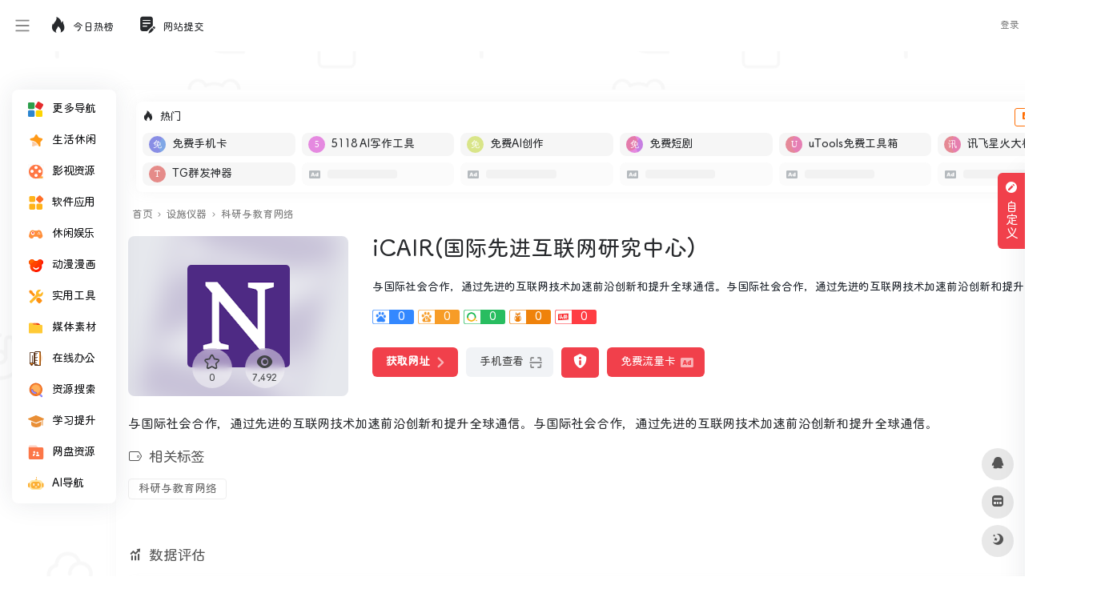

--- FILE ---
content_type: text/html; charset=UTF-8
request_url: https://www.deepdh.com/sites/1126.html
body_size: 25348
content:
<!DOCTYPE html>
<html lang="zh-Hans" class="io-grey-mode">
<head> 
<script>
    var default_c = "io-grey-mode";
    var night = document.cookie.replace(/(?:(?:^|.*;\s*)io_night_mode\s*\=\s*([^;]*).*$)|^.*$/, "$1"); 
    try {
        if (night === "0" || (!night && window.matchMedia("(prefers-color-scheme: dark)").matches)) {
            document.documentElement.classList.add("io-black-mode");
            document.documentElement.classList.remove(default_c);
        } else {
            document.documentElement.classList.remove("io-black-mode");
            document.documentElement.classList.add(default_c);
        }
    } catch (_) {}
</script><meta charset="UTF-8">
<meta name="renderer" content="webkit">
<meta name="force-rendering" content="webkit">
<meta http-equiv="X-UA-Compatible" content="IE=edge, chrome=1">
<meta name="viewport" content="width=device-width, initial-scale=1.0, user-scalable=0, minimum-scale=1.0, maximum-scale=0.0, viewport-fit=cover">
<title>iCAIR(国际先进互联网研究中心) | 深度导航</title>
<meta name="theme-color" content="#f9f9f9" />
<meta name="keywords" content="iCAIR(国际先进互联网研究中心),深度导航" />
<meta name="description" content="与国际社会合作，通过先进的互联网技术加速前沿创新和提升全球通信。与国际社会合作，通过先进的互联网技术加速前沿创新和提升全球通信。" />
<meta property="og:type" content="article">
<meta property="og:url" content="https://www.deepdh.com/sites/1126.html"/> 
<meta property="og:title" content="iCAIR(国际先进互联网研究中心) | 深度导航">
<meta property="og:description" content="与国际社会合作，通过先进的互联网技术加速前沿创新和提升全球通信。与国际社会合作，通过先进的互联网技术加速前沿创新和提升全球通信。">
<meta property="og:image" content="https://api.deepdh.com/favicon/www.icair.org.png">
<meta property="og:site_name" content="深度导航">
<link rel="shortcut icon" href="https://www.deepdh.com/wp-content/uploads/bg/favicon.png">
<link rel="apple-touch-icon" href="https://www.deepdh.com/wp-content/uploads/bg/favicon.png">
<!--[if IE]><script src="https://www.deepdh.com/wp-content/themes/onenav/js/html5.min.js"></script><![endif]-->
<script>let wpopt_front = {"ajax_url":"https:\/\/www.deepdh.com\/wp-admin\/admin-ajax.php","ajax_name":"wp_opt","is_post":true,"post_id":1126,"module_post_views_open":false,"module_site_notice_open":false,"ai_summary_open":false,"ai_summary_animation_open":true,"ai_summary_show_more":true,"img_url":"https:\/\/www.deepdh.com\/wp-content\/plugins\/wp-opt\/static\/img","ai_summary_other_link":"https:\/\/www.deepdh.com\/2615.html"};</script><script>let wpopt_meta_box = {"show_ai_summary":true,"ai_summary":"","ai_post_description":"","ai_post_keywords":""};</script><meta name='robots' content='max-image-preview:large' />
	    <style>
	        :root {
				            --mainColor:#f1404b;
		--sidebarBgColorGrey: #FFFFFF;
			--sidebarShadowGrey: rgba(41,48,66,0.10);
			--sidebarLineHeight: 50px;
			--headerMenuHeight: 64px;
			--greyPageHeaderFilter: rgba(255, 255, 255, 0.85);
				--blackPageHeaderFilter: rgba(44, 46, 47, 0.85);
				--backdropFilter: 10px;
				--ajaxTabRadius: 100px;
			 --homeCustomeColor1 : #f7faff;
			--homeCustomeColor2: #f5f2f2;
			--homeCustomeColor3: rgba(102,205,170,.12);
			--homeCustomeColor4: #fdf5e6;
			--homeCustomeColor5: #f5f7fd;
		    --bodyBgColor: #f1f4f9;
			--hy-scrollbar-width: 10px;
	--customize-width:1500px;
	}
    	    .indexmh .tabfg{
	        background: #fff;
	    }
	    .io-black-mode .indexmh .tabfg{
	         background: #2c2e2f;
	    }
		          .tags_box span.mr-2{
            display: inline-block;
            margin-bottom: .8rem !important;
        }
       .tags_box .mr-2>i{
            display: none;
        }
        .tags_box a{
            color: rgba(0, 0, 0, 0.6) !important;
            background: #fff;
            padding: 4px 12px;
            font-size: 14px;
            border-radius: 4px;
            border: 1px solid #eee;
        }
        .io-black-mode .tags_box a{
            background: rgba(138, 138, 138, .15);
            color: #ddd!important;
            border: unset;
        }
        .tags_box a:hover{
            color: var(--mainColor)!important;
        }
      
   
</style>
            <style>
            /*侧边栏九宫格*/
            .sidebar-popup.sidebar-menu-inner ul{
                width: 220px!important;;
            }
            .sidebar-item.sidebar-show>ul {
                padding-left: 6px;
            }

            .sidebar-item:not(.top-menu) ul li {
                text-align: center;
                border-radius: 2px;
                padding: 4px 3px;
                width: 33.3%;
                display: block;
                float: left;
            }

            .sidebar-menu-inner .sidebar-item:not(.top-menu) ul li a {
                    margin-left: 0px !important;
                    position: relative;
                    padding: 0px 0px;
                    white-space: break-spaces;
                    height: 35px;
                    width: 100%;
                    line-height: 33px;
                    text-decoration: none;
                    overflow: visible;
                    background-color: #f5f5f5;
                    border-radius: 5px;
                    justify-content: center;
            }
            .io-black-mode .sidebar-menu-inner .sidebar-item:not(.top-menu) ul li a{
                background-color: rgba(0,0,0,.1);
            }
            .io-black-mode .sidebar-menu-inner .sidebar-item:not(.top-menu) ul li a:hover {
                background: #363738!important;
            }


            .sidebar-menu-inner .sidebar-item:not(.top-menu) ul li a span {
                    margin-left: 2px !important;
                    color: #888888;
                    font-size: 12px;
                    display: inline-block;
                    vertical-align: middle;
                    line-height: 15px;
            }

            .io-grey-mode .sidebar-popup div {
                background: var(--mainColor) !important;
            }

            .second.sidebar-popup.sidebar-menu-inner.text-sm a {
                color: #fff !important;
            }

            .second.sidebar-popup.sidebar-menu-inner.text-sm li {
                text-align: center;
                border-radius: 2px;
                padding: 4px 3px;
                width: 30.3%;
                display: inline-block;
            }

            .second.sidebar-popup.sidebar-menu-inner.text-sm li a {
                display: block;
                position: relative;
                padding: 0px 0px;
                width: 100%;
                line-height: 33px;
                text-decoration: none;
                white-space: nowrap;
                overflow: hidden;
                text-overflow: ellipsis;
                background-color: #f5f5f5;
                border-radius: 5px;
                padding-left: 3px;
            }
            
            .io-black-mode .second.sidebar-popup.sidebar-menu-inner.text-sm li a{
                background-color: rgba(0,0,0,.1);
            }
            .io-black-mode .second.sidebar-popup.sidebar-menu-inner.text-sm li a:hover {
                background: #363738!important;
            }

            .second.sidebar-popup.sidebar-menu-inner.text-sm li span {
                margin-left: 2px !important;
                color: #888888;
                font-size: 12px;
                display: inline-block;
                vertical-align: middle;
                line-height: 15px;
                transform: scale(0.9);
            }
            .io-grey-mode .sidebar-popup::before {     border-color: transparent var(--mainColor) transparent!important; }
        </style>

            <style>
            :root{
                --minisidebar-width:130px;
            }
            @media screen and (min-width: 1200px) {
            .has-mininav.mini-sidebar .main-footer{
                padding-left: calc(var(--minisidebar-width) + 30px );
            }
            }
        </style>
        <script>
         /*开启了mini侧边栏的设置flex布局*/
            document.addEventListener('DOMContentLoaded', function() {
                document.querySelectorAll('#content').forEach(function(div) {
                    if (div.querySelector('#mini')) {
                        document.body.classList.add('has-mininav')
                    }
                });
            });
        </script>
            <style>
        :root {
                            --hyPopupSize:
                    800px;
                        }
    </style>
            
    <link rel="alternate" title="oEmbed (JSON)" type="application/json+oembed" href="https://www.deepdh.com/wp-json/oembed/1.0/embed?url=https%3A%2F%2Fwww.deepdh.com%2Fsites%2F1126.html" />
<link rel="alternate" title="oEmbed (XML)" type="text/xml+oembed" href="https://www.deepdh.com/wp-json/oembed/1.0/embed?url=https%3A%2F%2Fwww.deepdh.com%2Fsites%2F1126.html&#038;format=xml" />
<style id='wp-img-auto-sizes-contain-inline-css' type='text/css'>
img:is([sizes=auto i],[sizes^="auto," i]){contain-intrinsic-size:3000px 1500px}
/*# sourceURL=wp-img-auto-sizes-contain-inline-css */
</style>
<link rel='stylesheet' id='iconfont-css' href='//cdn.iocdn.cc/gh/owen0o0/ioStaticResources@1.5809/onenav/css/iconfont.css' type='text/css' media='all' />
<link rel='stylesheet' id='iconfont-io-1-css' href='//at.alicdn.com/t/c/font_2516238_ykr5iwu3pcp.css' type='text/css' media='all' />
<link rel='stylesheet' id='iconfont-io-2-css' href='//at.alicdn.com/t/c/font_4472047_x9ei2b1v7po.css' type='text/css' media='all' />
<link rel='stylesheet' id='bootstrap-css' href='//cdn.iocdn.cc/npm/bootstrap@4.6.1/dist/css/bootstrap.min.css' type='text/css' media='all' />
<link rel='stylesheet' id='lightbox-css' href='//cdn.iocdn.cc/npm/@fancyapps/fancybox@3.5.7/dist/jquery.fancybox.min.css' type='text/css' media='all' />
<link rel='stylesheet' id='style-css' href='//cdn.iocdn.cc/gh/owen0o0/ioStaticResources@1.5809/onenav/css/style.min.css' type='text/css' media='all' />
<link rel='stylesheet' id='parent-style-css' href='https://www.deepdh.com/wp-content/themes/onenav/style.css?ver=6.9' type='text/css' media='all' />
<link rel='stylesheet' id='child-style-css' href='https://www.deepdh.com/wp-content/themes/onenav-intro/style.css?ver=1726396467' type='text/css' media='all' />
<link rel='stylesheet' id='hy-child-css-css' href='https://www.deepdh.com/wp-content/themes/onenav-intro/css/hytheme.css?ver=1724943849' type='text/css' media='all' />
<link rel='stylesheet' id='hy-custom-css-css' href='https://www.deepdh.com/wp-content/themes/onenav-intro/css/custom.css?ver=1717227885' type='text/css' media='all' />
<script type="text/javascript" src="//cdn.iocdn.cc/npm/jquery@3.5.1/dist/jquery.min.js" id="jquery-js"></script>
<script type="text/javascript" id="jquery-js-after">
/* <![CDATA[ */
/* <![CDATA[ */ 
        function loadFunc(func) {if (document.all){window.attachEvent("onload",func);}else{window.addEventListener("load",func,false);}}   
        /* ]]]]><![CDATA[> */
//# sourceURL=jquery-js-after
/* ]]> */
</script>
<link rel="canonical" href="https://www.deepdh.com/sites/1126.html" />
    <style>
        	        body {
		background: url('https://www.deepdh.com/wp-content/uploads/bg/bg.png');
		background-position: center;
		background-repeat: repeat;
		height: 100vh;
	}
	    </style>
    <!-- 引入背景图片功能js -->
    <script src="https://www.deepdh.com/wp-content/themes/onenav-intro/js/searchBgFunction.js?ver=1.2.8"></script>
    <script>
        var currentSearchHeight = localStorage.getItem('searchHeight');
        if(currentSearchHeight == null){
            currentSearchHeight = "default";
            localStorage.setItem('searchHeight',currentSearchHeight);
        }
    </script>
        <style>
        .header-big.info {
            padding-bottom: 126px!important;
        }
    </style>
<style>.dead_link_tips{
                position: absolute;
                width: 100%;
                height: 100%;
                background: rgba(0, 0, 0, .1);
                display: flex;
                align-items: center;
                justify-content: center;
                border-radius: 6px;
            }
            .dead_link_tips p{
                background: var(--mainColor);
                color: #fff;
                font-size: .7em;
                padding: 2px;
                border-radius: 4px;
            }</style>    <style>
         @media screen and (min-width: 1390px){
             .golden-area a{
                  flex: 1 0 14%;
             }
         }
    </style>  
    <style>
       .banner_ad {
            display: flex;
            gap: 5px;
            flex-wrap: wrap;
            justify-content: space-between;
       }
       .banner_ad a {
            width: calc(50% - 5px);
            margin-bottom: 1rem;
            position: relative;
            overflow: hidden;
            border-radius: 6px;
       }
       .banner_ad a::before {
            content: "";
            display: block;
            padding-top: 25%; /* 这将创建4:1） */
       }
       .banner_ad a img {
            position: absolute;
            top: 0;
            left: 0;
            width: 100%;
            height: 100%;
            object-fit: cover;
       }
       @media screen and (max-width: 992px) {
           .banner_ad {
               gap: 0;
           }
           .banner_ad a {
                width: 100%;
           }
       }
    </style>  
    <script type="text/javascript" src="//lf26-cdn-tos.bytecdntp.com/cdn/expire-1-M/Swiper/7.4.1/swiper-bundle.min.js" id="swiper-js"></script>
    <link rel="stylesheet" id="swiper-css" href="//lf26-cdn-tos.bytecdntp.com/cdn/expire-1-M/Swiper/7.4.1/swiper-bundle.min.css" type="text/css" media="all">
    <script>
        document.addEventListener('DOMContentLoaded', function () {
            var mySwiper = new Swiper('.swiper.hot_api_list', {
                direction: 'horizontal',
                navigation: {
                    nextEl: '.swiper.hot_api_list .swiper-next',
                    prevEl: '.swiper.hot_api_list .swiper-prev',
                },
            });
        });
    </script>
    <style>
        .swiper {
            width: 100%;
            height: 100%;
        }
        .swiper-btn-box{
            display: flex;
            position: absolute;
            bottom: 6px;
            right: 46px;
            z-index: 11;
        }
        .swiper-prev{
            margin-right: 4px;
        }
        .swiper-prev,.swiper-next{
            color: var(--mainColor);
        }
        .swiper-prev.swiper-button-disabled,.swiper-next.swiper-button-disabled{
            color: #6c757d!important;
        }
    </style>
    <script>
        document.addEventListener('DOMContentLoaded', function () {
            var mySwiper = new Swiper('.swiper.pic_list', {
                direction: 'horizontal',
                autoplay: true,
                navigation: {
                    nextEl: '.swiper.pic_list .swiper-next',
                    prevEl: '.swiper.pic_list .swiper-prev',
                },
                pagination: {
                el: '.swiper.pic_list .swiper-pagination',
                },
            });
        });
    </script>
     <style>
    .swiper.pic_list a{
        display: block;
        height: 310px;
        margin-bottom: 0;
        position: relative;
        overflow: hidden;
    }
    .swiper.pic_list a>p{
        position: absolute;
        left: 0;
        bottom: 0;
        width: 100%;
        text-align: center;
        -webkit-backdrop-filter: blur(5px);
        backdrop-filter: blur(5px);
        background-color: #0009;
        color: #fff;
        font-size: 1.125em;
        padding: 4px;
    }
    .swiper.pic_list .swiper-pagination{
        bottom: unset;
        top: 0;
    }
    .swiper.pic_list .swiper-pagination-bullet-active{
        background: var(--mainColor);
    }
    </style>
    <style>
        .intro_data_show {
            padding: 20px;
            padding-top: 0;
        }
        .intro_data_show .sidebar-header{
            margin-bottom: 20px;
            margin-left: -20px;
        }
        .intro_data_show p{
            cursor: default;
            margin: 0;
        }
        .intro_data_show .top{
            background-color: #f1f1f15c;
            padding: 6px;
            display: flex;
            justify-content: center;
            align-items: center;
            flex-direction: column;
            border-radius: 6px;
            height: 100px;
            border:1px solid #f1f1f1;
            position: relative;
            overflow: hidden;
        }
        .intro_data_show .count{
            font-size: 1.5em;
            color: var(--mainColor);
            font-weight: bold;
        }
        .intro_data_show .bottom{
            display: flex;
            margin-top: 10px;
            gap: 10px;
            height: 100px;
        }
        .intro_data_show .bottom>div{
            flex: 1;
            background-color: #f1f1f15c;
            padding: 6px;
            display: flex;
            justify-content: center;
            align-items: center;
            flex-direction: column;
            border-radius: 6px;
            border:1px solid #f1f1f1;
            position: relative;
            overflow: hidden;
        }
        .intro_data_show .top i,.intro_data_show .bottom>div i{
            font-size: 2rem;
            opacity: .2;
            position: absolute;
            left: -43px;
            bottom: -3px;
            transition: .3s;
            width: 100px;
            text-align: center;
            filter: blur(1.2px);
            color: #969696;
        }
        .intro_data_show .top:hover i,.intro_data_show .bottom>div:hover i{
            filter: blur(0);
            color: var(--mainColor);
            opacity: 1;
        }
        .io-black-mode .intro_data_show .top i,.io-black-mode .intro_data_show .bottom>div i{
             color: #c6c9cf;
        }
        .io-black-mode .intro_data_show .top,.io-black-mode .intro_data_show .bottom>div{
            background: #363738;
            border:1px solid #535353;
        }
        
    </style>
<style>/* 定义自定义字体 */
@font-face {
    font-family: 'NotoSansSCForSite'; /* 自定义字体名称 */
    src: url('/wp-content/uploads/bg/NotoSansSCForSite.woff2') format('woff2');
    font-weight: normal; /* 字体粗细 */
    font-style: normal; /* 字体样式 */
    font-display: swap; /* 优化字体加载性能 */
}

/* 应用自定义字体到页面元素 */
body {
    font-family: 'NotoSansSCForSite', sans-serif; /* 应用到整个页面的正文 */
}

h1, h2, h3, h4, h5, h6 {
    font-family: 'NotoSansSCForSite', serif; /* 应用到所有标题 */
}

/* 如果需要为特定元素设置不同的字体样式，可以继续添加 */
p {
    font-family: 'NotoSansSCForSite', sans-serif; /* 应用到段落 */
}

a {
    font-family: 'NotoSansSCForSite', sans-serif; /* 应用到链接 */
}

/* 如果需要为其他元素设置字体，可以继续添加 */
.customize-width{max-width:1500px}.sidebar-nav{width:220px}@media (min-width: 768px){.main-content{margin-left:220px;}.main-content .page-header{left:220px;}}</style><link rel="icon" href="https://www.deepdh.com/wp-content/uploads/2024/04/1713593033-favicon.png" sizes="32x32" />
<link rel="icon" href="https://www.deepdh.com/wp-content/uploads/2024/04/1713593033-favicon.png" sizes="192x192" />
<link rel="apple-touch-icon" href="https://www.deepdh.com/wp-content/uploads/2024/04/1713593033-favicon.png" />
<meta name="msapplication-TileImage" content="https://www.deepdh.com/wp-content/uploads/2024/04/1713593033-favicon.png" />
<style>.panel-body a:not(.no-c){color:#f1404b}.panel-body a:not(.no-c):hover{color:#f9275f}a:hover,.io-grey-mode .sidebar-show,.io-grey-mode .sidebar-item>a:hover,.io-grey-mode .sidebar-item li>a:hover,.home-like:hover,
        .io-grey-mode .sidebar-popup>div>ul>li>a:hover{color:#f1404b}
        .header-mini-btn label:hover path{ stroke:#f1404b}
        .url-card .max .tga a:not(.no-tag):hover,.card-app.card .tga a:not(.no-tag):hover{background:#f1404b}
        .sidebar .url-card .card:hover{border: 1px solid #f1404b!important;}.tags i{color:#f1404b}.custom-piece_c_b{background:#f1404b!important}.custom-piece_c{color:#f1404b!important}.slider_menu[sliderTab] .anchor,.customize-menu .btn-edit,.badge-danger,.comment-list .rank,.sidebar .card-header:after{background:#f1404b}.badge-outline-primary{color:#f1404b;border:#f1404b solid 1px}.posts-nav .page-numbers.current,.posts-nav .page-numbers:not(.dots):hover,#comments-navi>a:hover,#comments-navi>.current,.page-nav>a:hover span,.page-nav>.current span{background-color:#f1404b;box-shadow: 0px 5px 20px -3px rgba(241,64,75,.6);}     
.custom-control-input:not(:disabled):active~.custom-control-label::before{background-color:rgba(241,64,75,.15);border-color:rgba(241,64,75,.15);}
.custom-control-input:focus~.custom-control-label::before{box-shadow:0 0 0 .2rem rgba(241,64,75,.25)}
.custom-control-input:focus:not(:checked)~.custom-control-label::before{border-color:#f1404b}
.custom-control-input:checked~.custom-control-label::before{border-color:#f1404b;background-color:#f1404b}
.btn-search:hover,.btn-search.current{background-color:#f1404b;box-shadow: 0 5px 20px -3px rgba(241,64,75,.6)}.btn-search.current:after{border-top-color:#f1404b}.panel-body h2,.panel-body h3 {border-color:#f1404b}.custom_btn-outline {color: #f1404b;background-color: transparent;border-color: #f1404b;}
.custom_btn-outline:hover {color: #ffffff;background-color: #14171B;border-color: #14171B;}
.custom_btn-outline:focus, .custom_btn-outline.focus {color: #14171B;box-shadow: 0 0 0 0 transparent!important;background-color: transparent;}
.custom_btn-outline.disabled, .custom_btn-outline:disabled {color: #f1404b;background-color: transparent!important;}
.custom_btn-outline:not(:disabled):not(.disabled):active, .custom_btn-outline:not(:disabled):not(.disabled).active,.show > .custom_btn-outline.dropdown-toggle {color: #fff;background-color: #f1404b;border-color: #f1404b;}
.custom_btn-outline:not(:disabled):not(.disabled):active:focus, .custom_btn-outline:not(:disabled):not(.disabled).active:focus,.show > .custom_btn-outline.dropdown-toggle:focus {box-shadow: 0 0 0 0 transparent!important;}
.custom_btn-d {color: #ffffff;background-color: #f1404b;border-color: #f1404b;}
.custom_btn-d:hover {color: #ffffff;background-color: #14171B;border-color: #14171B;}
.custom_btn-d:focus,.custom_btn-d.focus {color: #ffffff;background-color: #14171B;border-color: #14171B;box-shadow: 0 0 0 0 transparent!important;}
.custom_btn-d.disabled,.custom_btn-d:disabled {color: #ffffff;background-color:#f1404b;border-color: #f1404b;}
.custom_btn-d:not(:disabled):not(.disabled):active,.custom_btn-d:not(:disabled):not(.disabled).active{color: #ffffff;background-color: #14171B;border-color: #14171B;}
.custom_btn-d:not(:disabled):not(.disabled):active:focus,.custom_btn-d:not(:disabled):not(.disabled).active:focus{box-shadow: 0 0 0 0 transparent!important;}
.btn.custom_btn-d {color: #ffffff;background-color: #f1404b;border-color: #f1404b;}
.btn.custom_btn-d:hover {color: #ffffff;background-color: #14171B;border-color: #14171B;}
.btn.custom_btn-d:focus,.btn.custom_btn-d.focus {color: #ffffff;background-color: #14171B;border-color: #14171B;box-shadow: 0 0 0 0 transparent!important;}
.btn.custom_btn-d.disabled,.btn.custom_btn-d:disabled {color: #ffffff;background-color:#f1404b;border-color: #f1404b;}
.btn.custom_btn-d:not(:disabled):not(.disabled):active,.btn.custom_btn-d:not(:disabled):not(.disabled).active,.show > .custom_btn-d.dropdown-toggle {color: #ffffff;background-color: #14171B;border-color: #14171B;}
.btn.custom_btn-d:not(:disabled):not(.disabled):active:focus,.btn.custom_btn-d:not(:disabled):not(.disabled).active:focus,.show > .custom_btn-d.dropdown-toggle:focus {box-shadow: 0 0 0 0 transparent!important;}
.btn-dark:hover{background-color:#f1404b;border-color:#f1404b}
.sidebar .card .searchform input[type='submit']{border: 1px solid #f1404b;background-color:#f1404b}
.sidebar .card .searchform input[type='submit']:hover{border: 1px solid #14171B;background-color:#14171B}</style><!-- 自定义代码 -->
<!-- end 自定义代码 -->
</head> 
<body class="wp-singular sites-template-default single single-sites postid-1126 wp-theme-onenav wp-child-theme-onenav-intro sidebar_right sites mini-sidebar theme-intro">
<div id="loading"><style>
    .loader{--size:32px;--duration:800ms;width:32px;transform-style:preserve-3d;transform-origin:50% 50%;transform:rotateX(60deg) rotateZ(45deg) rotateY(0deg) translateZ(0px);position:relative}
    .loader .box{width:32px;height:32px;transform-style:preserve-3d;position:absolute;top:0;left:0}
    .loader .box:nth-child(1){transform:translate(100%,0);animation:box1 800ms linear infinite}
    .loader .box:nth-child(2){transform:translate(0,100%);animation:box2 800ms linear infinite}
    .loader .box:nth-child(3){transform:translate(100%,100%);animation:box3 800ms linear infinite}
    .loader .box:nth-child(4){transform:translate(200%,0);animation:box4 800ms linear infinite}
    .loader .box > div{--translateZ:calc(var(--size) / 2);--rotateY:0deg;--rotateX:0deg;background:#f65c5c;width:100%;height:100%;transform:rotateY(var(--rotateY)) rotateX(var(--rotateX)) translateZ(var(--translateZ));position:absolute;top:auto;right:auto;bottom:auto;left:auto}
    .loader .box > div:nth-child(1){top:0;left:0}
    .loader .box > div:nth-child(2){background:#f21414;right:0;--rotateY:90deg}
    .loader .box > div:nth-child(3){background:#f54444;--rotateX:-90deg}
    .loader .box > div:nth-child(4){background:rgba(165,100,100,.15);top:0;left:0;--translateZ:calc(var(--size) * 3 * -1)}
    @keyframes box1{0%,50%{transform:translate(100%,0)}
    100%{transform:translate(200%,0)}
    }@keyframes box2{0%{transform:translate(0,100%)}
    50%{transform:translate(0,0)}
    100%{transform:translate(100%,0)}
    }@keyframes box3{0%,50%{transform:translate(100%,100%)}
    100%{transform:translate(0,100%)}
    }@keyframes box4{0%{transform:translate(200%,0)}
    50%{transform:translate(200%,100%)}
    100%{transform:translate(100%,100%)}
    }
</style>
<div class="loader">
    <div class="box">
        <div></div>
        <div></div>
        <div></div>
        <div></div>
    </div>
    <div class="box">
        <div></div>
        <div></div>
        <div></div>
        <div></div>
    </div>
    <div class="box">
        <div></div>
        <div></div>
        <div></div>
        <div></div>
    </div>
    <div class="box">
        <div></div>
        <div></div>
        <div></div>
        <div></div>
    </div>
</div></div>        <div id="sidebar" class="sticky sidebar-nav fade">
            <div class="modal-dialog h-100  sidebar-nav-inner">
                                <div class="sidebar-logo border-bottom border-color">
                    <!-- logo -->
                    <div class="logo overflow-hidden">
                                                <a href="https://www.deepdh.com" class="logo-expanded">
                            <img src="https://www.deepdh.com/wp-content/uploads/bg/Logo-liang.png" height="40" class="logo-light" alt="深度导航">
                            <img src="https://www.deepdh.com/wp-content/uploads/bg/Logo-an.png" height="40" class="logo-dark d-none" alt="深度导航">
                        </a>
                        <a href="https://www.deepdh.com" class="logo-collapsed">
                            <img src="https://www.deepdh.com/wp-content/uploads/bg/Logo-dark_collapsed@2x.png" height="40" class="logo-light" alt="深度导航">
                            <img src="https://www.deepdh.com/wp-content/uploads/bg/Logo-collapsed@2x.png" height="40" class="logo-dark d-none" alt="深度导航">
                        </a>
                    </div>
                    <!-- logo end -->
                </div>
                                <div class="sidebar-menu flex-fill">
                    <div class="sidebar-scroll" >
                        <div class="sidebar-menu-inner">
                            <ul> 
                                                                <li class="sidebar-item"> <a href="#term-0" data-change="#term-0"> <i class="io io io-yingyong1 icon-fw icon-lg"></i> <span>更多导航</span> </a> <i class="iconfont icon-arrow-r-m sidebar-more text-sm"></i> <ul style="display: none;"><li> <a href="https://www.deepdhai.com/"><span>AI导航</span></a> </li><li> <a href="https://www.deepdh.com/learning"><span>学术导航</span></a> </li><li> <a href="https://www.deepdh.com/xinmeiti"><span>媒体导航</span></a> </li></ul> </li>                                        <li class="sidebar-item">
                                                                                        <a href="https://www.deepdh.com/#term-724" class="" data-change="https://www.deepdh.com/#term-724">
                                                <i class="io io-shoucang1 icon-fw icon-lg"></i>
                                                <span>生活休闲</span>
                                            </a>
                                            <i class="iconfont icon-arrow-r-m sidebar-more text-sm"></i>
                                            <ul >
                                             
                                                <li>
                                                    <a href="https://www.deepdh.com/#term-724-995" class=""><span>购物</span></a>
                                                </li>
                                             
                                                <li>
                                                    <a href="https://www.deepdh.com/#term-724-782" class=""><span>直播</span></a>
                                                </li>
                                             
                                                <li>
                                                    <a href="https://www.deepdh.com/#term-724-1090" class=""><span>影视</span></a>
                                                </li>
                                             
                                                <li>
                                                    <a href="https://www.deepdh.com/#term-724-1055" class=""><span>音乐</span></a>
                                                </li>
                                             
                                                <li>
                                                    <a href="https://www.deepdh.com/#term-724-857" class=""><span>网盘</span></a>
                                                </li>
                                             
                                                <li>
                                                    <a href="https://www.deepdh.com/#term-724-1029" class=""><span>邮箱</span></a>
                                                </li>
                                             
                                                <li>
                                                    <a href="https://www.deepdh.com/#term-724-1091" class=""><span>地图</span></a>
                                                </li>
                                             
                                                <li>
                                                    <a href="https://www.deepdh.com/#term-724-2620" class=""><span>新闻资讯</span></a>
                                                </li>
                                                                                        </ul>
                                        </li>
                                                                        <li class="sidebar-item">
                                                                                        <a href="https://www.deepdh.com/#term-548" class="" data-change="https://www.deepdh.com/#term-548">
                                                <i class="io io-yingshi1 icon-fw icon-lg"></i>
                                                <span>影视资源</span>
                                            </a>
                                            <i class="iconfont icon-arrow-r-m sidebar-more text-sm"></i>
                                            <ul >
                                             
                                                <li>
                                                    <a href="https://www.deepdh.com/#term-548-2632" class=""><span>在线</span></a>
                                                </li>
                                             
                                                <li>
                                                    <a href="https://www.deepdh.com/#term-548-1087" class=""><span>下载</span></a>
                                                </li>
                                             
                                                <li>
                                                    <a href="https://www.deepdh.com/#term-548-1092" class=""><span>字幕</span></a>
                                                </li>
                                             
                                                <li>
                                                    <a href="https://www.deepdh.com/#term-548-2631" class=""><span>网盘影视</span></a>
                                                </li>
                                                                                        </ul>
                                        </li>
                                                                        <li class="sidebar-item">
                                                                                        <a href="https://www.deepdh.com/#term-1013" class="" data-change="https://www.deepdh.com/#term-1013">
                                                <i class="io io-gengduo icon-fw icon-lg"></i>
                                                <span>软件应用</span>
                                            </a>
                                            <i class="iconfont icon-arrow-r-m sidebar-more text-sm"></i>
                                            <ul >
                                             
                                                <li>
                                                    <a href="https://www.deepdh.com/#term-1013-1100" class=""><span>软件下载</span></a>
                                                </li>
                                             
                                                <li>
                                                    <a href="https://www.deepdh.com/#term-1013-2621" class=""><span>海外网站</span></a>
                                                </li>
                                             
                                                <li>
                                                    <a href="https://www.deepdh.com/#term-1013-1094" class=""><span>插件脚本</span></a>
                                                </li>
                                             
                                                <li>
                                                    <a href="https://www.deepdh.com/#term-1013-1093" class=""><span>安卓</span></a>
                                                </li>
                                             
                                                <li>
                                                    <a href="https://www.deepdh.com/#term-1013-1099" class=""><span>苹果</span></a>
                                                </li>
                                                                                        </ul>
                                        </li>
                                                                        <li class="sidebar-item">
                                                                                        <a href="https://www.deepdh.com/#term-2640" class="" data-change="https://www.deepdh.com/#term-2640">
                                                <i class="io io-yule1 icon-fw icon-lg"></i>
                                                <span>休闲娱乐</span>
                                            </a>
                                            <i class="iconfont icon-arrow-r-m sidebar-more text-sm"></i>
                                            <ul >
                                             
                                                <li>
                                                    <a href="https://www.deepdh.com/#term-2640-1095" class=""><span>在线游戏</span></a>
                                                </li>
                                             
                                                <li>
                                                    <a href="https://www.deepdh.com/#term-2640-3008" class=""><span>游戏下载</span></a>
                                                </li>
                                             
                                                <li>
                                                    <a href="https://www.deepdh.com/#term-2640-2619" class=""><span>热榜排名</span></a>
                                                </li>
                                             
                                                <li>
                                                    <a href="https://www.deepdh.com/#term-2640-2630" class=""><span>在线音乐</span></a>
                                                </li>
                                             
                                                <li>
                                                    <a href="https://www.deepdh.com/#term-2640-2633" class=""><span>在线小说</span></a>
                                                </li>
                                                                                        </ul>
                                        </li>
                                                                        <li class="sidebar-item">
                                                                                        <a href="https://www.deepdh.com/#term-2638" class="" data-change="https://www.deepdh.com/#term-2638">
                                                <i class="io io-dongman icon-fw icon-lg"></i>
                                                <span>动漫漫画</span>
                                            </a>
                                            <i class="iconfont icon-arrow-r-m sidebar-more text-sm"></i>
                                            <ul >
                                             
                                                <li>
                                                    <a href="https://www.deepdh.com/#term-2638-2616" class=""><span>在线动漫</span></a>
                                                </li>
                                                                                        </ul>
                                        </li>
                                                                        <li class="sidebar-item">
                                                                                        <a href="https://www.deepdh.com/#term-2641" class="" data-change="https://www.deepdh.com/#term-2641">
                                                <i class="io io-a-56_gongju icon-fw icon-lg"></i>
                                                <span>实用工具</span>
                                            </a>
                                            <i class="iconfont icon-arrow-r-m sidebar-more text-sm"></i>
                                            <ul >
                                             
                                                <li>
                                                    <a href="https://www.deepdh.com/#term-2641-2622" class=""><span>工具箱</span></a>
                                                </li>
                                             
                                                <li>
                                                    <a href="https://www.deepdh.com/#term-2641-2623" class=""><span>浏览器插件</span></a>
                                                </li>
                                             
                                                <li>
                                                    <a href="https://www.deepdh.com/#term-2641-2624" class=""><span>视频解析</span></a>
                                                </li>
                                                                                        </ul>
                                        </li>
                                                                        <li class="sidebar-item">
                                                                                        <a href="https://www.deepdh.com/#term-2639" class="" data-change="https://www.deepdh.com/#term-2639">
                                                <i class="io io-sucaiguanli icon-fw icon-lg"></i>
                                                <span>媒体素材</span>
                                            </a>
                                            <i class="iconfont icon-arrow-r-m sidebar-more text-sm"></i>
                                            <ul >
                                             
                                                <li>
                                                    <a href="https://www.deepdh.com/#term-2639-2617" class=""><span>高清壁纸</span></a>
                                                </li>
                                             
                                                <li>
                                                    <a href="https://www.deepdh.com/#term-2639-2618" class=""><span>字体下载</span></a>
                                                </li>
                                                                                        </ul>
                                        </li>
                                                                        <li class="sidebar-item">
                                                                                        <a href="https://www.deepdh.com/#term-2646" class="" data-change="https://www.deepdh.com/#term-2646">
                                                <i class="io io-bangongyongju icon-fw icon-lg"></i>
                                                <span>在线办公</span>
                                            </a>
                                            <i class="iconfont icon-arrow-r-m sidebar-more text-sm"></i>
                                            <ul >
                                             
                                                <li>
                                                    <a href="https://www.deepdh.com/#term-2646-2634" class=""><span>PDF工具</span></a>
                                                </li>
                                             
                                                <li>
                                                    <a href="https://www.deepdh.com/#term-2646-2635" class=""><span>PPT模板</span></a>
                                                </li>
                                             
                                                <li>
                                                    <a href="https://www.deepdh.com/#term-2646-2636" class=""><span>共同协作</span></a>
                                                </li>
                                             
                                                <li>
                                                    <a href="https://www.deepdh.com/#term-2646-2637" class=""><span>识别转换</span></a>
                                                </li>
                                                                                        </ul>
                                        </li>
                                                                        <li class="sidebar-item">
                                                                                        <a href="https://www.deepdh.com/#term-1001" class="" data-change="https://www.deepdh.com/#term-1001">
                                                <i class="io io-sousuo icon-fw icon-lg"></i>
                                                <span>资源搜索</span>
                                            </a>
                                            <i class="iconfont icon-arrow-r-m sidebar-more text-sm"></i>
                                            <ul >
                                             
                                                <li>
                                                    <a href="https://www.deepdh.com/#term-1001-1098" class=""><span>聚合搜索</span></a>
                                                </li>
                                             
                                                <li>
                                                    <a href="https://www.deepdh.com/#term-1001-1097" class=""><span>网盘搜索</span></a>
                                                </li>
                                             
                                                <li>
                                                    <a href="https://www.deepdh.com/#term-1001-2626" class=""><span>书籍搜索</span></a>
                                                </li>
                                             
                                                <li>
                                                    <a href="https://www.deepdh.com/#term-1001-1089" class=""><span>图片搜索</span></a>
                                                </li>
                                                                                        </ul>
                                        </li>
                                                                        <li class="sidebar-item">
                                                                                        <a href="https://www.deepdh.com/#term-484" class="" data-change="https://www.deepdh.com/#term-484">
                                                <i class="io io-xianshangxuexi icon-fw icon-lg"></i>
                                                <span>学习提升</span>
                                            </a>
                                            <i class="iconfont icon-arrow-r-m sidebar-more text-sm"></i>
                                            <ul >
                                             
                                                <li>
                                                    <a href="https://www.deepdh.com/#term-484-2629" class=""><span>综合学习</span></a>
                                                </li>
                                             
                                                <li>
                                                    <a href="https://www.deepdh.com/#term-484-612" class=""><span>文库</span></a>
                                                </li>
                                             
                                                <li>
                                                    <a href="https://www.deepdh.com/#term-484-886" class=""><span>翻译</span></a>
                                                </li>
                                             
                                                <li>
                                                    <a href="https://www.deepdh.com/#term-484-894" class=""><span>考研</span></a>
                                                </li>
                                             
                                                <li>
                                                    <a href="https://www.deepdh.com/#term-484-1912" class=""><span>工具</span></a>
                                                </li>
                                             
                                                <li>
                                                    <a href="https://www.deepdh.com/#term-484-1237" class=""><span>论文查重</span></a>
                                                </li>
                                                                                        </ul>
                                        </li>
                                                                        <li class="sidebar-item">
                                                                                        <a href="https://www.deepdh.com/#term-2643" class="" data-change="https://www.deepdh.com/#term-2643">
                                                <i class="io io-wangpan-gongxiangwenjianjia icon-fw icon-lg"></i>
                                                <span>网盘资源</span>
                                            </a>
                                            <i class="iconfont icon-arrow-r-m sidebar-more text-sm"></i>
                                            <ul >
                                             
                                                <li>
                                                    <a href="https://www.deepdh.com/#term-2643-2628" class=""><span>网盘论坛</span></a>
                                                </li>
                                             
                                                <li>
                                                    <a href="https://www.deepdh.com/#term-2643-1097" class=""><span>网盘搜索</span></a>
                                                </li>
                                                                                        </ul>
                                        </li>
                                                                            <li class="sidebar-item">
                                                <a href="https://www.deepdh.com/ai" target="_blank">
                                                    <i class="io io-jiqiren-02-02 icon-fw icon-lg"></i>
                                                    <span>AI导航</span>
                                                </a>
                                            </li> 
                                         
                            </ul>
                        </div>
                    </div>
                </div>
                <div class="border-top py-2 border-color">
                    <div class="flex-bottom">
                        <ul> 
                            <li id="menu-item-318" class="menu-item menu-item-type-post_type menu-item-object-page menu-item-318 sidebar-item"><a target="_blank" href="https://www.deepdh.com/submit">
        <i class="io io-yijian icon-fw icon-lg"></i>
                <span>网站提交</span></a></li>
<li id="menu-item-317" class="menu-item menu-item-type-post_type menu-item-object-page menu-item-317 sidebar-item"><a target="_blank" href="https://www.deepdh.com/blogposts">
        <i class="io io-wordpress icon-fw icon-lg"></i>
                <span>文章列表</span></a></li>
 
                        </ul>
                    </div>
                </div>
            </div>
        </div>
        <div class="main-content flex-fill"><div class=" header-nav">
    <div id="header" class="page-header sticky">
        <div class="navbar navbar-expand-md">
            <div class="container-fluid p-0 position-relative">
                <div class="position-absolute w-100 text-center">
                    <a href="https://www.deepdh.com" class="navbar-brand d-md-none m-0"
                        title="深度导航">
                        <img src="https://www.deepdh.com/wp-content/uploads/bg/Logo-liang.png" class="logo-light"
                            alt="深度导航" height="30">
                        <img src="https://www.deepdh.com/wp-content/uploads/bg/Logo-an.png" class="logo-dark d-none"
                            alt="深度导航" height="30">
                    </a>
                </div>
                <div class="nav-item d-md-none mobile-menu py-2 position-relative"><a href="javascript:" id="sidebar-switch" data-toggle="modal" data-target="#sidebar"><i class="iconfont icon-classification icon-lg"></i></a></div>                <div class="collapse navbar-collapse order-2 order-md-1">
                    <div class="header-mini-btn">
                        <label>
                            <input id="mini-button" type="checkbox" >
                            <svg viewBox="0 0 100 100" xmlns="http://www.w3.org/2000/svg">
                                <path class="line--1" d="M0 40h62c18 0 18-20-17 5L31 55"></path>
                                <path class="line--2" d="M0 50h80"></path>
                                <path class="line--3" d="M0 60h62c18 0 18 20-17-5L31 45"></path>
                            </svg>
                        </label>
                    </div>
                                        <ul class="navbar-nav navbar-top site-menu mr-4">
                        <li id="menu-item-1662" class="menu-item menu-item-type-custom menu-item-object-custom menu-item-1662"><a target="_blank" href="https://deepdh.com/hotnews">
        <i class="iconfont icon-hot icon-fw icon-lg"></i>
                <span>今日热榜</span></a></li>
<li id="menu-item-3229" class="menu-item menu-item-type-post_type menu-item-object-page menu-item-3229"><a target="_blank" href="https://www.deepdh.com/submit">
        <i class="io io-yijian icon-fw icon-lg"></i>
                <span>网站提交</span></a></li>
                    </ul>
                                    </div>
                <!--时间开始-->
                <!--时间end-->
                <!--快捷区块-->
                                <!--快捷区块end-->

                
                <ul class="nav navbar-menu icon-list text-xs order-1 order-md-2 position-relative">
                    <!--图标链接-->
                                        <!--图标链接 end-->
                    <!--图标二维码-->
                                        <!--图标二维码 end-->
                </ul>
                <ul class="nav navbar-menu text-xs order-1 order-md-2 position-relative">
                    
                            <li class="nav-login ml-3 ml-md-4">
                                <a href="https://www.deepdh.com/wp-login.php" title="登录">登录</a>
                            </li>
                                                                                    </ul>
            </div>
        </div>
    </div>
    <div class="placeholder"></div>
    </div>  <div id="content" class="container my-4 my-md-5 customize-width">
    <div class="row site-content mb-xl-5 mb-0 mx-xxxl-n5">
        <script src="https://www.deepdh.com/wp-content/themes/onenav-intro/js/mininav.js" type="text/javascript"></script>
    <div id="mini" class="">
        <div id="mininav" class="">
                <div class="sidebar-menu flex-fill">
                    <div class="sidebar-scroll" >
                        <div class="sidebar-menu-inner">
                            <ul> 
                                                                    <li id="subnav">
        <a class="">
            <i class="io io-yingyong1 icon-fw icon-lg"></i>
            <span>
            更多导航            </span>
        </a>
        <ul class="subnav-menu" style="min-width: 245px;">
            <li>
                <a href="https://www.deepdhai.com/" >
                <i class="io io-24px2x"></i>
            <span>
            AI导航
            </span>
                </a>
                </li><li>
                <a href="https://www.deepdh.com/learning" >
                <i class="io io-zaixianxuexi"></i>
            <span>
            学术导航
            </span>
                </a>
                </li><li>
                <a href="https://www.deepdh.com/xinmeiti" >
                <i class="iconfont icon-chart-pc"></i>
            <span>
            媒体导航
            </span>
                </a>
                </li>        </ul>
    </li>
                                        <li id="subnav">
                                                                                        <a href="https://www.deepdh.com/#term-724" class="" data-change="https://www.deepdh.com/#term-724">
                                                <i class="io io-shoucang1 icon-fw icon-lg"></i>
                                                <span>生活休闲</span>
                                            </a>
                                            <!--是否显示二级菜单弹窗-->
                                                                                        <ul class="subnav-menu">
                                             
                                                <li>
                                                    <a href="https://www.deepdh.com/#term-724-995" class=""><span>购物</span></a>
                                                </li>
                                             
                                                <li>
                                                    <a href="https://www.deepdh.com/#term-724-782" class=""><span>直播</span></a>
                                                </li>
                                             
                                                <li>
                                                    <a href="https://www.deepdh.com/#term-724-1090" class=""><span>影视</span></a>
                                                </li>
                                             
                                                <li>
                                                    <a href="https://www.deepdh.com/#term-724-1055" class=""><span>音乐</span></a>
                                                </li>
                                             
                                                <li>
                                                    <a href="https://www.deepdh.com/#term-724-857" class=""><span>网盘</span></a>
                                                </li>
                                             
                                                <li>
                                                    <a href="https://www.deepdh.com/#term-724-1029" class=""><span>邮箱</span></a>
                                                </li>
                                             
                                                <li>
                                                    <a href="https://www.deepdh.com/#term-724-1091" class=""><span>地图</span></a>
                                                </li>
                                             
                                                <li>
                                                    <a href="https://www.deepdh.com/#term-724-2620" class=""><span>新闻资讯</span></a>
                                                </li>
                                                                                        </ul>
                                                                                    </li>
                                                                        <li id="subnav">
                                                                                        <a href="https://www.deepdh.com/#term-548" class="" data-change="https://www.deepdh.com/#term-548">
                                                <i class="io io-yingshi1 icon-fw icon-lg"></i>
                                                <span>影视资源</span>
                                            </a>
                                            <!--是否显示二级菜单弹窗-->
                                                                                        <ul class="subnav-menu">
                                             
                                                <li>
                                                    <a href="https://www.deepdh.com/#term-548-2632" class=""><span>在线</span></a>
                                                </li>
                                             
                                                <li>
                                                    <a href="https://www.deepdh.com/#term-548-1087" class=""><span>下载</span></a>
                                                </li>
                                             
                                                <li>
                                                    <a href="https://www.deepdh.com/#term-548-1092" class=""><span>字幕</span></a>
                                                </li>
                                             
                                                <li>
                                                    <a href="https://www.deepdh.com/#term-548-2631" class=""><span>网盘影视</span></a>
                                                </li>
                                                                                        </ul>
                                                                                    </li>
                                                                        <li id="subnav">
                                                                                        <a href="https://www.deepdh.com/#term-1013" class="" data-change="https://www.deepdh.com/#term-1013">
                                                <i class="io io-gengduo icon-fw icon-lg"></i>
                                                <span>软件应用</span>
                                            </a>
                                            <!--是否显示二级菜单弹窗-->
                                                                                        <ul class="subnav-menu">
                                             
                                                <li>
                                                    <a href="https://www.deepdh.com/#term-1013-1100" class=""><span>软件下载</span></a>
                                                </li>
                                             
                                                <li>
                                                    <a href="https://www.deepdh.com/#term-1013-2621" class=""><span>海外网站</span></a>
                                                </li>
                                             
                                                <li>
                                                    <a href="https://www.deepdh.com/#term-1013-1094" class=""><span>插件脚本</span></a>
                                                </li>
                                             
                                                <li>
                                                    <a href="https://www.deepdh.com/#term-1013-1093" class=""><span>安卓</span></a>
                                                </li>
                                             
                                                <li>
                                                    <a href="https://www.deepdh.com/#term-1013-1099" class=""><span>苹果</span></a>
                                                </li>
                                                                                        </ul>
                                                                                    </li>
                                                                        <li id="subnav">
                                                                                        <a href="https://www.deepdh.com/#term-2640" class="" data-change="https://www.deepdh.com/#term-2640">
                                                <i class="io io-yule1 icon-fw icon-lg"></i>
                                                <span>休闲娱乐</span>
                                            </a>
                                            <!--是否显示二级菜单弹窗-->
                                                                                        <ul class="subnav-menu">
                                             
                                                <li>
                                                    <a href="https://www.deepdh.com/#term-2640-1095" class=""><span>在线游戏</span></a>
                                                </li>
                                             
                                                <li>
                                                    <a href="https://www.deepdh.com/#term-2640-3008" class=""><span>游戏下载</span></a>
                                                </li>
                                             
                                                <li>
                                                    <a href="https://www.deepdh.com/#term-2640-2619" class=""><span>热榜排名</span></a>
                                                </li>
                                             
                                                <li>
                                                    <a href="https://www.deepdh.com/#term-2640-2630" class=""><span>在线音乐</span></a>
                                                </li>
                                             
                                                <li>
                                                    <a href="https://www.deepdh.com/#term-2640-2633" class=""><span>在线小说</span></a>
                                                </li>
                                                                                        </ul>
                                                                                    </li>
                                                                        <li id="subnav">
                                                                                        <a href="https://www.deepdh.com/#term-2638" class="" data-change="https://www.deepdh.com/#term-2638">
                                                <i class="io io-dongman icon-fw icon-lg"></i>
                                                <span>动漫漫画</span>
                                            </a>
                                            <!--是否显示二级菜单弹窗-->
                                                                                        <ul class="subnav-menu">
                                             
                                                <li>
                                                    <a href="https://www.deepdh.com/#term-2638-2616" class=""><span>在线动漫</span></a>
                                                </li>
                                                                                        </ul>
                                                                                    </li>
                                                                        <li id="subnav">
                                                                                        <a href="https://www.deepdh.com/#term-2641" class="" data-change="https://www.deepdh.com/#term-2641">
                                                <i class="io io-a-56_gongju icon-fw icon-lg"></i>
                                                <span>实用工具</span>
                                            </a>
                                            <!--是否显示二级菜单弹窗-->
                                                                                        <ul class="subnav-menu">
                                             
                                                <li>
                                                    <a href="https://www.deepdh.com/#term-2641-2622" class=""><span>工具箱</span></a>
                                                </li>
                                             
                                                <li>
                                                    <a href="https://www.deepdh.com/#term-2641-2623" class=""><span>浏览器插件</span></a>
                                                </li>
                                             
                                                <li>
                                                    <a href="https://www.deepdh.com/#term-2641-2624" class=""><span>视频解析</span></a>
                                                </li>
                                                                                        </ul>
                                                                                    </li>
                                                                        <li id="subnav">
                                                                                        <a href="https://www.deepdh.com/#term-2639" class="" data-change="https://www.deepdh.com/#term-2639">
                                                <i class="io io-sucaiguanli icon-fw icon-lg"></i>
                                                <span>媒体素材</span>
                                            </a>
                                            <!--是否显示二级菜单弹窗-->
                                                                                        <ul class="subnav-menu">
                                             
                                                <li>
                                                    <a href="https://www.deepdh.com/#term-2639-2617" class=""><span>高清壁纸</span></a>
                                                </li>
                                             
                                                <li>
                                                    <a href="https://www.deepdh.com/#term-2639-2618" class=""><span>字体下载</span></a>
                                                </li>
                                                                                        </ul>
                                                                                    </li>
                                                                        <li id="subnav">
                                                                                        <a href="https://www.deepdh.com/#term-2646" class="" data-change="https://www.deepdh.com/#term-2646">
                                                <i class="io io-bangongyongju icon-fw icon-lg"></i>
                                                <span>在线办公</span>
                                            </a>
                                            <!--是否显示二级菜单弹窗-->
                                                                                        <ul class="subnav-menu">
                                             
                                                <li>
                                                    <a href="https://www.deepdh.com/#term-2646-2634" class=""><span>PDF工具</span></a>
                                                </li>
                                             
                                                <li>
                                                    <a href="https://www.deepdh.com/#term-2646-2635" class=""><span>PPT模板</span></a>
                                                </li>
                                             
                                                <li>
                                                    <a href="https://www.deepdh.com/#term-2646-2636" class=""><span>共同协作</span></a>
                                                </li>
                                             
                                                <li>
                                                    <a href="https://www.deepdh.com/#term-2646-2637" class=""><span>识别转换</span></a>
                                                </li>
                                                                                        </ul>
                                                                                    </li>
                                                                        <li id="subnav">
                                                                                        <a href="https://www.deepdh.com/#term-1001" class="" data-change="https://www.deepdh.com/#term-1001">
                                                <i class="io io-sousuo icon-fw icon-lg"></i>
                                                <span>资源搜索</span>
                                            </a>
                                            <!--是否显示二级菜单弹窗-->
                                                                                        <ul class="subnav-menu">
                                             
                                                <li>
                                                    <a href="https://www.deepdh.com/#term-1001-1098" class=""><span>聚合搜索</span></a>
                                                </li>
                                             
                                                <li>
                                                    <a href="https://www.deepdh.com/#term-1001-1097" class=""><span>网盘搜索</span></a>
                                                </li>
                                             
                                                <li>
                                                    <a href="https://www.deepdh.com/#term-1001-2626" class=""><span>书籍搜索</span></a>
                                                </li>
                                             
                                                <li>
                                                    <a href="https://www.deepdh.com/#term-1001-1089" class=""><span>图片搜索</span></a>
                                                </li>
                                                                                        </ul>
                                                                                    </li>
                                                                        <li id="subnav">
                                                                                        <a href="https://www.deepdh.com/#term-484" class="" data-change="https://www.deepdh.com/#term-484">
                                                <i class="io io-xianshangxuexi icon-fw icon-lg"></i>
                                                <span>学习提升</span>
                                            </a>
                                            <!--是否显示二级菜单弹窗-->
                                                                                        <ul class="subnav-menu">
                                             
                                                <li>
                                                    <a href="https://www.deepdh.com/#term-484-2629" class=""><span>综合学习</span></a>
                                                </li>
                                             
                                                <li>
                                                    <a href="https://www.deepdh.com/#term-484-612" class=""><span>文库</span></a>
                                                </li>
                                             
                                                <li>
                                                    <a href="https://www.deepdh.com/#term-484-886" class=""><span>翻译</span></a>
                                                </li>
                                             
                                                <li>
                                                    <a href="https://www.deepdh.com/#term-484-894" class=""><span>考研</span></a>
                                                </li>
                                             
                                                <li>
                                                    <a href="https://www.deepdh.com/#term-484-1912" class=""><span>工具</span></a>
                                                </li>
                                             
                                                <li>
                                                    <a href="https://www.deepdh.com/#term-484-1237" class=""><span>论文查重</span></a>
                                                </li>
                                                                                        </ul>
                                                                                    </li>
                                                                        <li id="subnav">
                                                                                        <a href="https://www.deepdh.com/#term-2643" class="" data-change="https://www.deepdh.com/#term-2643">
                                                <i class="io io-wangpan-gongxiangwenjianjia icon-fw icon-lg"></i>
                                                <span>网盘资源</span>
                                            </a>
                                            <!--是否显示二级菜单弹窗-->
                                                                                        <ul class="subnav-menu">
                                             
                                                <li>
                                                    <a href="https://www.deepdh.com/#term-2643-2628" class=""><span>网盘论坛</span></a>
                                                </li>
                                             
                                                <li>
                                                    <a href="https://www.deepdh.com/#term-2643-1097" class=""><span>网盘搜索</span></a>
                                                </li>
                                                                                        </ul>
                                                                                    </li>
                                                                            <li class="sidebar-item">
                                                <a href="https://www.deepdh.com/ai" target="_blank">
                                                    <i class="io io-jiqiren-02-02 icon-fw icon-lg"></i>
                                                    <span>AI导航</span>
                                                </a>
                                            </li> 
                                         
                            </ul>
                        </div>
                    </div>
                </div>
        </div>
    </div>
        <div class="site-l">
    <!--子主题广告位上移-->
    <div class="auto-ad-url text-center mb-3 mt-n3 mt-md-n4"><div class="card my-0 mx-auto io-radius"><div class="card-head d-flex align-items-center pb-0 px-2 pt-2"><div class="text-sm"><i class="iconfont icon-hot mr-2"></i>热门</div><a href="https://www.deepdh.com/wp-admin/admin-ajax.php?action=pay_auto_ad_modal&loc=page" class="btn vc-yellow btn-outline btn-sm py-0 io-ajax-modal-get nofx ml-auto" data-modal_type="overflow-hidden"><i class="iconfont icon-ad-copy mr-2"></i>立即入驻</a></div><div class="card-body pt-1 pb-1 px-2 row row-xs io-ajax-auto" data-href="https://www.deepdh.com/wp-admin/admin-ajax.php?action=get_auto_ad_url_list&loc=page"><div class="d-flex align-items-center justify-content-center text-muted h-100 w-100"><i class="iconfont icon-loading icon-spin icon-2x"></i></div></div></div></div>    <div class="cat"> 
                            <a class="btn-cat custom_btn-d mb-2" href="https://www.deepdh.com">首页</a><i class="iconfont icon-arrow-r-m mr-n1 custom-piece_c" style="font-size:50%;color:#f1404b;vertical-align:0.075rem"></i>
                            <a class="btn-cat custom_btn-d mb-2" href="https://www.deepdh.com/favorites/facilities-and-instruments">设施仪器</a><i class="iconfont icon-arrow-r-m mr-n1 custom-piece_c" style="font-size:50%;color:#f1404b;vertical-align:0.075rem"></i> <a class='btn-cat custom_btn-d mb-2' href='https://www.deepdh.com/favorites/educational-network'>科研与教育网络</a>                                    </div>
                    <div class="background-fx"><img src="https://www.deepdh.com/wp-content/themes/onenav/images/fx/shape-01.svg" class="shape-01"><img src="https://www.deepdh.com/wp-content/themes/onenav/images/fx/shape-02.svg" class="shape-02"><img src="https://www.deepdh.com/wp-content/themes/onenav/images/fx/shape-03.svg" class="shape-03"><img src="https://www.deepdh.com/wp-content/themes/onenav/images/fx/shape-04.svg" class="shape-04"><img src="https://www.deepdh.com/wp-content/themes/onenav/images/fx/shape-05.svg" class="shape-05"><img src="https://www.deepdh.com/wp-content/themes/onenav/images/fx/shape-06.svg" class="shape-06"><img src="https://www.deepdh.com/wp-content/themes/onenav/images/fx/shape-07.svg" class="shape-07"><img src="https://www.deepdh.com/wp-content/themes/onenav/images/fx/shape-08.svg" class="shape-08"><img src="https://www.deepdh.com/wp-content/themes/onenav/images/fx/shape-09.svg" class="shape-09"><img src="https://www.deepdh.com/wp-content/themes/onenav/images/fx/shape-10.svg" class="shape-10"><img src="https://www.deepdh.com/wp-content/themes/onenav/images/fx/shape-11.svg" class="shape-11"></div><div class="siteInfo"><!-- 网址信息 --><div class="col-12 col-sm-5 col-md-4 col-lg-3"><div class="siteico"><div class="blur blur-layer" style="background: transparent url(https://api.deepdh.com/favicon/www.icair.org.png) no-repeat center center;-webkit-background-size: cover;-moz-background-size: cover;-o-background-size: cover;background-size: cover;animation: rotate 30s linear infinite;"></div><img class="img-cover lazy unfancybox" src="https://www.deepdh.com/wp-content/themes/onenav/images/t.png" data-src="https://api.deepdh.com/favicon/www.icair.org.png"  height="auto" width="auto"  alt="iCAIR(国际先进互联网研究中心)"><div id="country" class="text-xs custom-piece_c_b country-piece" style="display:none;"><i class="iconfont icon-loading icon-spin"></i></div><div class="tool-actions text-center mt-md-4">
                <a href="javascript:;" data-action="post_star" data-post_type="sites" data-id="1126" data-ticket="56b882edbc" class=" btn btn-like btn-icon btn-light rounded-circle p-2 mx-3 mx-md-2 " data-toggle="tooltip" data-placement="top" title="收藏">
                <span class="flex-column text-height-xs">
                    <i class="star-ico icon-lg iconfont icon-collection-line"></i>
                    <small class="star-count-1126 text-xs mt-1">0</small>
                </span>
                </a><a href="javascript:;" class="btn-share-toggler btn btn-icon btn-light rounded-circle p-2 mx-3 mx-md-2" data-toggle="tooltip" data-placement="top" title="浏览"><span class="flex-column text-height-xs"><i class="icon-lg iconfont icon-chakan"></i><small class="share-count text-xs mt-1">7,492</small></span></a></div></div></div><div class="col mt-4 mt-sm-0"><div class="site-body text-sm"><h1 class="site-name h3 my-3">iCAIR(国际先进互联网研究中心)</h1><div class="mt-2"><p class="mb-2">与国际社会合作，通过先进的互联网技术加速前沿创新和提升全球通信。与国际社会合作，通过先进的互联网技术加速前沿创新和提升全球通信。</p><div class="mt-2 sites-seo-load" data-url="www.icair.org" data-go_to="https://www.deepdh.com/go/?url=aHR0cHM6Ly9zZW8uNTExOC5jb20vd3d3LmljYWlyLm9yZz90PXlkbQ%3D%3D"><span class="sites-weight loading"></span><span class="sites-weight loading"></span><span class="sites-weight loading"></span><span class="sites-weight loading"></span><span class="sites-weight loading"></span></div><div class="site-go mt-3"><div id="security_check_img"></div><span class="site-go-url"><button type="button" class="btn btn-arrow" data-id="0" data-toggle="modal" data-target="#siterefer" style="padding-right: 34px;font-weight: bold;color: #fff; background: var(--mainColor); border-image-slice: 1;margin-right: 10px;"><i class="iconfont icon-arrow-r-m"></i>获取网址</button></span><a href="javascript:" class="btn btn-arrow qr-img"  data-toggle="tooltip" data-placement="bottom" data-html="true" title="<img src='//api.qrserver.com/v1/create-qr-code/?size=150x150&amp;margin=10&amp;data=https://www.icair.org/' width='150'>"><span>手机查看<i class="iconfont icon-qr-sweep"></i></span></a><a href="javascript:" class="btn btn-danger qr-img tooltip-toggle rounded-lg" data-post_id="1126" data-toggle="modal" data-placement="top" data-target="#report-sites-modal" title="反馈"><i class="iconfont icon-statement icon-lg"></i></a><a href="http://vip.youzihaoka.cn/" target="_blank" class="btn btn-arrow" style="background:#f1404b;color:#fff"><span>免费流量卡<i class="iconfont icon-ad-copy"></i></span></a></div></div></div></div><!-- 网址信息 end --></div>    <main class="content" role="main">
        <div class="content-wrap">
            <div class="content-layout">
                    <div class="panel site-content card transparent">
        <div class="card-body p-0">
            <div class="apd-bg mt-3">
                            </div>
            <div class="panel-body single my-4 ">
                与国际社会合作，通过先进的互联网技术加速前沿创新和提升全球通信。与国际社会合作，通过先进的互联网技术加速前沿创新和提升全球通信。    <h2 class="text-gray text-lg" style="border-color: transparent;border-left: none;padding: 0;margin-top: 1em;"><i class="iconfont icon-tag mr-1"></i> 相关标签</h2>
    <div class="tags_box">
        <span class="mr-2"><a href="https://www.deepdh.com/favorites/educational-network" rel="tag">科研与教育网络</a><i class="iconfont icon-wailian text-ss"></i></span>    </div>
                </div>
        </div>
    </div>
            <h2 class="text-gray  text-lg my-4"><i class="iconfont icon-tubiaopeizhi mr-1"></i>
            数据评估        </h2>
        <div class="panel site-content sites-default-content card">
            <div class="card-body">
                <p class="viewport">
                    iCAIR(国际先进互联网研究中心)浏览人数已经达到
                    7,492，如你需要查询该站的相关权重信息，可以点击"<a class="external" href="https://seo.5118.com/www.icair.org?t=ydm"
                        rel="nofollow" target="_blank">5118数据</a>""<a class="external" href="https://www.aizhan.com/seo/www.icair.org"
                        rel="nofollow" target="_blank">爱站数据</a>""<a class="external" href="https://seo.chinaz.com/?q=www.icair.org"
                        rel="nofollow" target="_blank">Chinaz数据</a>"进入；以目前的网站数据参考，建议大家请以爱站数据为准，更多网站价值评估因素如：
                    iCAIR(国际先进互联网研究中心)的访问速度、搜索引擎收录以及索引量、用户体验等；当然要评估一个站的价值，最主要还是需要根据您自身的需求以及需要，一些确切的数据则需要找
                    iCAIR(国际先进互联网研究中心)的站长进行洽谈提供。如该站的IP、PV、跳出率等！
                </p>
                <div class="text-center my-2"><span class=" content-title"><span class="d-none">关于
                            iCAIR(国际先进互联网研究中心)                        </span>特别声明</span></div>
                <p class="text-muted text-sm m-0">
                    本站
                    深度导航提供的
                    iCAIR(国际先进互联网研究中心)都来源于网络，不保证外部链接的准确性和完整性，同时，对于该外部链接的指向，不由
                    深度导航实际控制，在
                    2022年7月15日 下午4:20收录时，该网页上的内容，都属于合规合法，后期网页的内容如出现违规，可以直接联系网站管理员进行删除，
                    深度导航不承担任何责任。
                </p>
            </div>
            <div class="card-footer text-muted text-xs">
                <div class="d-flex"><span>
                        深度导航致力于优质、实用的网络站点资源收集与分享！
                    </span><span class="ml-auto d-none d-md-block">本文地址
                        https://www.deepdh.com/sites/1126.html转载请注明
                    </span></div>
            </div>
        </div>
            <h2 class="text-gray text-lg my-4" style="border-color: transparent;border-left: none;padding: 0;"><i class="iconfont icon-crying mr-1" style="font-size: 15px;margin-right: 3px;"></i> 打不开?</h2>
    <div class="cannot_open_tips">
    <ul>
 	<li><b>建议用手机浏览器打开。</b>微信/QQ可能屏蔽了该网站，首先保证网址是从浏览器/手机浏览器打开的，因为微信/QQ会屏蔽一些站。</li>
 	<li><b>建议使用不会屏蔽网址的浏览器。</b>如果浏览器提示该网站违规，并非真的违规。而是浏览器厂商屏蔽了这个站。推荐原生态不会屏蔽网站的浏览器，苹果可以用自带的浏览器，<a href="https://www.alookweb.com/" target="_blank" rel="nofollow noopener">Alook浏览器</a>、<a href="https://www.xbext.com/" target="_blank" rel="nofollow noopener">X浏览器</a>、<a href="https://viayoo.com/zh-cn/" target="_blank" rel="nofollow noopener">VIA浏览器</a>、<a href="https://www.microsoft.com/zh-cn/edge" target="_blank" rel="nofollow noopener">微软Edge</a>等。</li>
 	<li><b>通常打不开都是因为网络问题。</b>好的网站会针对三大运营商(电信、移动、联通)进行优化，所以小网站会遇到一些网络打不开。一劳永逸的话，我们推荐使用加速器（将自己的网络切换成更稳定的运营商，比如电信）。部分网站国内无法打开，比如google等（这边不推荐，除非你真的用于学习资料的查询。）</li>
 	<li><b>以上三点均能解决99.99%网站打不开的问题了。</b>如有疑问，可在线留言，着急的话也可以通过QQ在线联系我们。</li>
</ul>    </div>
    <style>
        .cannot_open_tips{
            padding: 15px;
            background: #f1f1f15c;
            border-radius: 6px;
            font-size: 14px;
        }
        .io-black-mode .cannot_open_tips{
           background: rgba(138, 138, 138, .15); 
        }
    </style>
                    <h2 class="text-gray text-lg my-4"><i class="site-tag iconfont icon-tag icon-lg mr-1" ></i>相关导航</h2>
                <div class="row mb-n4"> 
                                    <div class="url-card  col-sm-6 col-md-4 ">
                
        <div class="url-body default ">    
            <a href="https://www.deepdh.com/sites/1139.html" target="_blank"  data-id="1139" data-url="https://www.sanren.ac.za" class="card no-c  mb-4 site-1139" data-toggle="tooltip" data-placement="bottom"  title="南非创建新的国家研究和教育网络的项目，为客户提供与全球研究网络的连接以及商业网络访问。 南非创建新的国家研究和教育网络的项目，为客户提供与全球研究网络的连接以及商业网络访问。">
                <div class="card-body url-content d-flex align-items-center"> 
                                        <div class="url-img rounded-circle mr-2 d-flex align-items-center justify-content-center">
                        <img class=" lazy unfancybox" src="https://www.deepdh.com/wp-content/themes/onenav/images/favicon.png" data-src="https://api.deepdh.com/favicon/www.sanren.ac.za.png"  height="auto" width="auto"  alt="SANReN（南非国家研究网）"> 
                    </div>
                                        <div class="url-info flex-fill">
                        <div class="text-sm overflowClip_1">
                        <strong>SANReN（南非国家研究网）</strong>
                        </div>
                        <p class="overflowClip_1 m-0 text-muted text-xs">南非创建新的国家研究和教育网络的项目，为客户提供与全球研究网络的连接以及商业网络访问。 南非创建新的国家研究和教育网络的项目，为客户提供与全球研究网络的连接以及商业网络访问。</p>
                    </div>
                </div> 
                <!--子主题增加失效检测-->
                            </a> 
            <!--子主题增加失效检测 失效不提供直达-->
                        <a href="https://www.sanren.ac.za/" target="_blank" rel="external nofollow noopener" title="直达" class="togo text-center text-muted is-views" data-id="1139" data-toggle="tooltip" data-placement="right"><i class="iconfont icon-goto"></i></a>
                    </div>
                </div>
                            <div class="url-card  col-sm-6 col-md-4 ">
                
        <div class="url-body default ">    
            <a href="https://www.deepdh.com/sites/1120.html" target="_blank"  data-id="1120" data-url="http://wlcg.web.cern.ch" class="card no-c  mb-4 site-1120" data-toggle="tooltip" data-placement="bottom"  title="中国科技网是经国家授权在中国科学院领导下的学术性、非营利性的科研计算机网络，是中国互联网早期四大骨干网之一，由中科院计算机网络信息中心（CNIC）管理和运行。中国科技网是经国家授权在中国科学院领导下的学术性、非营利性的科研计算机网络，是中国互联网早期四大骨干网之一，由中科院计算机网络信息中心（CNIC）管理和运行。">
                <div class="card-body url-content d-flex align-items-center"> 
                                        <div class="url-img rounded-circle mr-2 d-flex align-items-center justify-content-center">
                        <img class=" lazy unfancybox" src="https://www.deepdh.com/wp-content/themes/onenav/images/favicon.png" data-src="https://api.deepdh.com/favicon/wlcg.web.cern.ch.png"  height="auto" width="auto"  alt="中国科技网（CSTNET）"> 
                    </div>
                                        <div class="url-info flex-fill">
                        <div class="text-sm overflowClip_1">
                        <strong>中国科技网（CSTNET）</strong>
                        </div>
                        <p class="overflowClip_1 m-0 text-muted text-xs">中国科技网是经国家授权在中国科学院领导下的学术性、非营利性的科研计算机网络，是中国互联网早期四大骨干网之一，由中科院计算机网络信息中心（CNIC）管理和运行。中国科技网是经国家授权在中国科学院领导下的学术性、非营利性的科研计算机网络，是中国互联网早期四大骨干网之一，由中科院计算机网络信息中心（CNIC）管理和运行。</p>
                    </div>
                </div> 
                <!--子主题增加失效检测-->
                            </a> 
            <!--子主题增加失效检测 失效不提供直达-->
                        <a href="http://wlcg.web.cern.ch/" target="_blank" rel="external nofollow noopener" title="直达" class="togo text-center text-muted is-views" data-id="1120" data-toggle="tooltip" data-placement="right"><i class="iconfont icon-goto"></i></a>
                    </div>
                </div>
                            <div class="url-card  col-sm-6 col-md-4 ">
                
        <div class="url-body default ">    
            <a href="https://www.deepdh.com/sites/1122.html" target="_blank"  data-id="1122" data-url="https://www.internet2.edu" class="card no-c  mb-4 site-1122" data-toggle="tooltip" data-placement="bottom"  title="Internet2是一个非营利性的、由成员驱动的先进技术社区，其核心基础设施包括美国最大、最快的科研和教育网络，旨在提供先进的、定制的服务，并由社区开发的信任和身份框架进行访问和保护Internet2是一个非营利性的、由成员驱动的先进技术社区，其核心基础设施包括国家最大、最快的科研和教育网络，旨在提供先进的、定制的服务，并由社区开发的信任和身份框架进行访问和保护">
                <div class="card-body url-content d-flex align-items-center"> 
                                        <div class="url-img rounded-circle mr-2 d-flex align-items-center justify-content-center">
                        <img class=" lazy unfancybox" src="https://www.deepdh.com/wp-content/themes/onenav/images/favicon.png" data-src="https://api.deepdh.com/favicon/www.internet2.edu.png"  height="auto" width="auto"  alt="Internet2（美国国家教育和科研网）"> 
                    </div>
                                        <div class="url-info flex-fill">
                        <div class="text-sm overflowClip_1">
                        <strong>Internet2（美国国家教育和科研网）</strong>
                        </div>
                        <p class="overflowClip_1 m-0 text-muted text-xs">Internet2是一个非营利性的、由成员驱动的先进技术社区，其核心基础设施包括美国最大、最快的科研和教育网络，旨在提供先进的、定制的服务，并由社区开发的信任和身份框架进行访问和保护Internet2是一个非营利性的、由成员驱动的先进技术社区，其核心基础设施包括国家最大、最快的科研和教育网络，旨在提供先进的、定制的服务，并由社区开发的信任和身份框架进行访问和保护</p>
                    </div>
                </div> 
                <!--子主题增加失效检测-->
                            </a> 
            <!--子主题增加失效检测 失效不提供直达-->
                        <a href="https://www.internet2.edu/" target="_blank" rel="external nofollow noopener" title="直达" class="togo text-center text-muted is-views" data-id="1122" data-toggle="tooltip" data-placement="right"><i class="iconfont icon-goto"></i></a>
                    </div>
                </div>
                            <div class="url-card  col-sm-6 col-md-4 ">
                
        <div class="url-body default ">    
            <a href="https://www.deepdh.com/sites/1133.html" target="_blank"  data-id="1133" data-url="https://www.dfn.de/en" class="card no-c  mb-4 site-1133" data-toggle="tooltip" data-placement="bottom"  title="德国科学界组织组建，为德国科学和研究提供服务的通信网络 德国科学界组织组建，为德国科学和研究提供服务的通信网络">
                <div class="card-body url-content d-flex align-items-center"> 
                                        <div class="url-img rounded-circle mr-2 d-flex align-items-center justify-content-center">
                        <img class=" lazy unfancybox" src="https://www.deepdh.com/wp-content/themes/onenav/images/favicon.png" data-src="https://api.deepdh.com/favicon/www.dfn.de.png"  height="auto" width="auto"  alt="DFN（德国科研网络）"> 
                    </div>
                                        <div class="url-info flex-fill">
                        <div class="text-sm overflowClip_1">
                        <strong>DFN（德国科研网络）</strong>
                        </div>
                        <p class="overflowClip_1 m-0 text-muted text-xs">德国科学界组织组建，为德国科学和研究提供服务的通信网络 德国科学界组织组建，为德国科学和研究提供服务的通信网络</p>
                    </div>
                </div> 
                <!--子主题增加失效检测-->
                            </a> 
            <!--子主题增加失效检测 失效不提供直达-->
                        <a href="https://www.dfn.de/en/" target="_blank" rel="external nofollow noopener" title="直达" class="togo text-center text-muted is-views" data-id="1133" data-toggle="tooltip" data-placement="right"><i class="iconfont icon-goto"></i></a>
                    </div>
                </div>
                            <div class="url-card  col-sm-6 col-md-4 ">
                
        <div class="url-body default ">    
            <a href="https://www.deepdh.com/sites/1128.html" target="_blank"  data-id="1128" data-url="https://www.aarnet.edu.au" class="card no-c  mb-4 site-1128" data-toggle="tooltip" data-placement="bottom"  title="由澳大利亚大学和澳大利亚联邦科学与工业研究组织（CSIRO）共同拥有的一个非营利公司，被认为是澳大利亚Internet的创建者由澳大利亚大学和澳大利亚联邦科学与工业研究组织（CSIRO）共同拥有的一个非营利公司，被认为是澳大利亚Internet的创建者">
                <div class="card-body url-content d-flex align-items-center"> 
                                        <div class="url-img rounded-circle mr-2 d-flex align-items-center justify-content-center">
                        <img class=" lazy unfancybox" src="https://www.deepdh.com/wp-content/themes/onenav/images/favicon.png" data-src="https://api.deepdh.com/favicon/www.aarnet.edu.au.png"  height="auto" width="auto"  alt="AARNet（澳大利亚学术研究网）"> 
                    </div>
                                        <div class="url-info flex-fill">
                        <div class="text-sm overflowClip_1">
                        <strong>AARNet（澳大利亚学术研究网）</strong>
                        </div>
                        <p class="overflowClip_1 m-0 text-muted text-xs">由澳大利亚大学和澳大利亚联邦科学与工业研究组织（CSIRO）共同拥有的一个非营利公司，被认为是澳大利亚Internet的创建者由澳大利亚大学和澳大利亚联邦科学与工业研究组织（CSIRO）共同拥有的一个非营利公司，被认为是澳大利亚Internet的创建者</p>
                    </div>
                </div> 
                <!--子主题增加失效检测-->
                            </a> 
            <!--子主题增加失效检测 失效不提供直达-->
                        <a href="https://www.aarnet.edu.au/" target="_blank" rel="external nofollow noopener" title="直达" class="togo text-center text-muted is-views" data-id="1128" data-toggle="tooltip" data-placement="right"><i class="iconfont icon-goto"></i></a>
                    </div>
                </div>
                            <div class="url-card  col-sm-6 col-md-4 ">
                
        <div class="url-body default ">    
            <a href="https://www.deepdh.com/sites/1127.html" target="_blank"  data-id="1127" data-url="https://www.glif.is" class="card no-c  mb-4 site-1127" data-toggle="tooltip" data-placement="bottom"  title="是一个促进科研领域光网络发展的国际性虚拟组织是一个促进科研领域光网络发展的国际性虚拟组织">
                <div class="card-body url-content d-flex align-items-center"> 
                                        <div class="url-img rounded-circle mr-2 d-flex align-items-center justify-content-center">
                        <img class=" lazy unfancybox" src="https://www.deepdh.com/wp-content/themes/onenav/images/favicon.png" data-src="https://api.deepdh.com/favicon/www.glif.is.png"  height="auto" width="auto"  alt="GLIF(全球光网络基础设施)"> 
                    </div>
                                        <div class="url-info flex-fill">
                        <div class="text-sm overflowClip_1">
                        <strong>GLIF(全球光网络基础设施)</strong>
                        </div>
                        <p class="overflowClip_1 m-0 text-muted text-xs">是一个促进科研领域光网络发展的国际性虚拟组织是一个促进科研领域光网络发展的国际性虚拟组织</p>
                    </div>
                </div> 
                <!--子主题增加失效检测-->
                            </a> 
            <!--子主题增加失效检测 失效不提供直达-->
                        <a href="https://www.glif.is/" target="_blank" rel="external nofollow noopener" title="直达" class="togo text-center text-muted is-views" data-id="1127" data-toggle="tooltip" data-placement="right"><i class="iconfont icon-goto"></i></a>
                    </div>
                </div>
                            </div>
                
<!-- comments -->
<div class="post-apd mt-4"><script async src="https://pagead2.googlesyndication.com/pagead/js/adsbygoogle.js?client=ca-pub-1781954225627807"
     crossorigin="anonymous"></script>
<!-- deepdh横向 -->
<ins class="adsbygoogle"
     style="display:block"
     data-ad-client="ca-pub-1781954225627807"
     data-ad-slot="9310624984"
     data-ad-format="auto"
     data-full-width-responsive="true"></ins>
<script>
     (adsbygoogle = window.adsbygoogle || []).push({});
</script></div>            </div><!-- content-layout end -->
        </div><!-- content-wrap end -->
    </main>
    </div>
     
	<div class="sidebar sidebar-tools d-none d-lg-block">
		<div id="hot_sites-2" class="card io-sidebar-widget io-widget-sites-list"><div class="card-header widget-header"><h3 class="text-md mb-0"><i class="mr-2 iconfont icon-chart-pc"></i>热门网址</h3></div><div class="card-body"><div class="row row-sm my-n1"><div class="url-card col-6  my-1"><a href="https://www.deepdh.com/sites/1128.html" target='_blank'  class="card post-min m-0" data-url="https://www.aarnet.edu.au/" data-id="1128"><div class="card-body" style="padding:0.3rem 0.5rem;"><div class="url-content d-flex align-items-center"><div class="url-img rounded-circle"><img class=" lazy unfancybox" src="https://www.deepdh.com/wp-content/themes/onenav/images/favicon.png" data-src="https://api.deepdh.com/favicon/www.aarnet.edu.au.png"  height="auto" width="auto"  alt="AARNet（澳大利亚学术研究网）"></div><div class="url-info pl-1 flex-fill"><div class="text-xs overflowClip_1">AARNet（澳大利亚学术研究网）</div></div></div></div></a></div><div class="url-card col-6  my-1"><a href="https://www.deepdh.com/sites/1125.html" target='_blank'  class="card post-min m-0" data-url="http://www.tein.asia/" data-id="1125"><div class="card-body" style="padding:0.3rem 0.5rem;"><div class="url-content d-flex align-items-center"><div class="url-img rounded-circle"><img class=" lazy unfancybox" src="https://www.deepdh.com/wp-content/themes/onenav/images/favicon.png" data-src="https://api.deepdh.com/favicon/www.tein.asia.png"  height="auto" width="auto"  alt="TEIN(跨欧亚信息网络)ASI@CONNECT"></div><div class="url-info pl-1 flex-fill"><div class="text-xs overflowClip_1">TEIN(跨欧亚信息网络)ASI@CONNECT</div></div></div></div></a></div><div class="url-card col-6  my-1"><a href="https://www.deepdh.com/sites/1135.html" target='_blank'  class="card post-min m-0" data-url="https://www.canarie.ca/" data-id="1135"><div class="card-body" style="padding:0.3rem 0.5rem;"><div class="url-content d-flex align-items-center"><div class="url-img rounded-circle"><img class=" lazy unfancybox" src="https://www.deepdh.com/wp-content/themes/onenav/images/favicon.png" data-src="https://api.deepdh.com/favicon/www.canarie.ca.png"  height="auto" width="auto"  alt="CANARIE（加拿大先进教育和创新网络）"></div><div class="url-info pl-1 flex-fill"><div class="text-xs overflowClip_1">CANARIE（加拿大先进教育和创新网络）</div></div></div></div></a></div><div class="url-card col-6  my-1"><a href="https://www.deepdh.com/sites/1124.html" target='_blank'  class="card post-min m-0" data-url="https://apan.net/" data-id="1124"><div class="card-body" style="padding:0.3rem 0.5rem;"><div class="url-content d-flex align-items-center"><div class="url-img rounded-circle"><img class=" lazy unfancybox" src="https://www.deepdh.com/wp-content/themes/onenav/images/favicon.png" data-src="https://api.deepdh.com/favicon/apan.net.png"  height="auto" width="auto"  alt="APAN(亚太地区先进网络组织)"></div><div class="url-info pl-1 flex-fill"><div class="text-xs overflowClip_1">APAN(亚太地区先进网络组织)</div></div></div></div></a></div><div class="url-card col-6  my-1"><a href="https://www.deepdh.com/sites/1131.html" target='_blank'  class="card post-min m-0" data-url="https://www.kreonet.net/eng/" data-id="1131"><div class="card-body" style="padding:0.3rem 0.5rem;"><div class="url-content d-flex align-items-center"><div class="url-img rounded-circle"><img class=" lazy unfancybox" src="https://www.deepdh.com/wp-content/themes/onenav/images/favicon.png" data-src="https://api.deepdh.com/favicon/www.kreonet.net.png"  height="auto" width="auto"  alt="KREONET（韩国科研环境开放网络）"></div><div class="url-info pl-1 flex-fill"><div class="text-xs overflowClip_1">KREONET（韩国科研环境开放网络）</div></div></div></div></a></div><div class="url-card col-6  my-1"><a href="https://www.deepdh.com/sites/1120.html" target='_blank'  class="card post-min m-0" data-url="http://wlcg.web.cern.ch/" data-id="1120"><div class="card-body" style="padding:0.3rem 0.5rem;"><div class="url-content d-flex align-items-center"><div class="url-img rounded-circle"><img class=" lazy unfancybox" src="https://www.deepdh.com/wp-content/themes/onenav/images/favicon.png" data-src="https://api.deepdh.com/favicon/wlcg.web.cern.ch.png"  height="auto" width="auto"  alt="中国科技网（CSTNET）"></div><div class="url-info pl-1 flex-fill"><div class="text-xs overflowClip_1">中国科技网（CSTNET）</div></div></div></div></a></div><div class="url-card col-6  my-1"><a href="https://www.deepdh.com/sites/1122.html" target='_blank'  class="card post-min m-0" data-url="https://www.internet2.edu/" data-id="1122"><div class="card-body" style="padding:0.3rem 0.5rem;"><div class="url-content d-flex align-items-center"><div class="url-img rounded-circle"><img class=" lazy unfancybox" src="https://www.deepdh.com/wp-content/themes/onenav/images/favicon.png" data-src="https://api.deepdh.com/favicon/www.internet2.edu.png"  height="auto" width="auto"  alt="Internet2（美国国家教育和科研网）"></div><div class="url-info pl-1 flex-fill"><div class="text-xs overflowClip_1">Internet2（美国国家教育和科研网）</div></div></div></div></a></div><div class="url-card col-6  my-1"><a href="https://www.deepdh.com/sites/1123.html" target='_blank'  class="card post-min m-0" data-url="http://www.es.net/" data-id="1123"><div class="card-body" style="padding:0.3rem 0.5rem;"><div class="url-content d-flex align-items-center"><div class="url-img rounded-circle"><img class=" lazy unfancybox" src="https://www.deepdh.com/wp-content/themes/onenav/images/favicon.png" data-src="https://api.deepdh.com/favicon/www.es.net.png"  height="auto" width="auto"  alt="ESnet(美国能源网)"></div><div class="url-info pl-1 flex-fill"><div class="text-xs overflowClip_1">ESnet(美国能源网)</div></div></div></div></a></div><div class="url-card col-6  my-1"><a href="https://www.deepdh.com/sites/1119.html" target='_blank'  class="card post-min m-0" data-url="http://www.edu.cn/cernet_fu_wu/" data-id="1119"><div class="card-body" style="padding:0.3rem 0.5rem;"><div class="url-content d-flex align-items-center"><div class="url-img rounded-circle"><img class=" lazy unfancybox" src="https://www.deepdh.com/wp-content/themes/onenav/images/favicon.png" data-src="https://api.deepdh.com/favicon/www.edu.cn.png"  height="auto" width="auto"  alt="中国教育和科研计算网(CERNET)"></div><div class="url-info pl-1 flex-fill"><div class="text-xs overflowClip_1">中国教育和科研计算网(CERNET)</div></div></div></div></a></div><div class="url-card col-6  my-1"><a href="https://www.deepdh.com/sites/1127.html" target='_blank'  class="card post-min m-0" data-url="https://www.glif.is/" data-id="1127"><div class="card-body" style="padding:0.3rem 0.5rem;"><div class="url-content d-flex align-items-center"><div class="url-img rounded-circle"><img class=" lazy unfancybox" src="https://www.deepdh.com/wp-content/themes/onenav/images/favicon.png" data-src="https://api.deepdh.com/favicon/www.glif.is.png"  height="auto" width="auto"  alt="GLIF(全球光网络基础设施)"></div><div class="url-info pl-1 flex-fill"><div class="text-xs overflowClip_1">GLIF(全球光网络基础设施)</div></div></div></div></a></div></div></div></div><div id="custom_html-2" class="widget_text card io-sidebar-widget widget_custom_html"><div class="textwidget custom-html-widget"><script async src="https://pagead2.googlesyndication.com/pagead/js/adsbygoogle.js?client=ca-pub-1781954225627807"
     crossorigin="anonymous"></script>
<!-- deepdh正方形 -->
<ins class="adsbygoogle"
     style="display:block"
     data-ad-client="ca-pub-1781954225627807"
     data-ad-slot="4303493272"
     data-ad-format="auto"
     data-full-width-responsive="true"></ins>
<script>
     (adsbygoogle = window.adsbygoogle || []).push({});
</script></div></div><div id="new_cat-3" class="card io-sidebar-widget new_cat"><div class="card-header widget-header"><h3 class="text-md mb-0"><i class="mr-2 iconfont icon-category"></i>最新文章</h3></div> 
    <div class="card-body"> 
        <div class="list-grid list-rounded my-n2">
                                    <div class="list-item py-2">
                                <div class="media media-3x2 rounded col-4 mr-3">
                                        <a class="media-content" href="https://www.deepdh.com/3197.html"  title="WPS免费定制版本合集" data-src="https://www.deepdh.com/wp-content/uploads/2024/01/WPSdingzhiban.png"></a>
                                    </div>
                                <div class="list-content py-0">
                    <div class="list-body">
                        <a href="https://www.deepdh.com/3197.html" class="list-title overflowClip_2"  rel="bookmark">WPS免费定制版本合集</a>
                    </div>
                    <div class="list-footer">
                        <div class="d-flex flex-fill text-muted text-xs">
                            <time class="d-inline-block">2年前 (2024)</time>
                            <div class="flex-fill"></div>
                            <span class="views"><i class="iconfont icon-chakan"></i> 76,663</span>                        </div>
                    </div>
                </div>
            </div>
                        <div class="list-item py-2">
                                <div class="media media-3x2 rounded col-4 mr-3">
                                        <a class="media-content" href="https://www.deepdh.com/3080.html"  title="美团圈圈，免费抢先入局，有人7天就挣了16000+" data-src="/wp-content/uploads/replace/9144c66657d24c62b91d1a2e1efe597c.png"></a>
                                    </div>
                                <div class="list-content py-0">
                    <div class="list-body">
                        <a href="https://www.deepdh.com/3080.html" class="list-title overflowClip_2"  rel="bookmark">美团圈圈，免费抢先入局，有人7天就挣了16000+</a>
                    </div>
                    <div class="list-footer">
                        <div class="d-flex flex-fill text-muted text-xs">
                            <time class="d-inline-block">3年前 (2023)</time>
                            <div class="flex-fill"></div>
                            <span class="views"><i class="iconfont icon-chakan"></i> 83,506</span>                        </div>
                    </div>
                </div>
            </div>
                        <div class="list-item py-2">
                                <div class="media media-3x2 rounded col-4 mr-3">
                                        <a class="media-content" href="https://www.deepdh.com/3046.html"  title="轻松实现ChatGPT 接入 Siri​" data-src="https://www.deepdh.com/wp-content/uploads/2023/05/chatgpt-siri.jpg"></a>
                                    </div>
                                <div class="list-content py-0">
                    <div class="list-body">
                        <a href="https://www.deepdh.com/3046.html" class="list-title overflowClip_2"  rel="bookmark">轻松实现ChatGPT 接入 Siri​</a>
                    </div>
                    <div class="list-footer">
                        <div class="d-flex flex-fill text-muted text-xs">
                            <time class="d-inline-block">3年前 (2023)</time>
                            <div class="flex-fill"></div>
                            <span class="views"><i class="iconfont icon-chakan"></i> 83,132</span>                        </div>
                    </div>
                </div>
            </div>
                        <div class="list-item py-2">
                                <div class="media media-3x2 rounded col-4 mr-3">
                                        <a class="media-content" href="https://www.deepdh.com/3040.html"  title="ChatPaper-开源论文速读总结工具" data-src="https://www.deepdh.com/wp-content/uploads/2023/05/ChatPaper.jpg"></a>
                                    </div>
                                <div class="list-content py-0">
                    <div class="list-body">
                        <a href="https://www.deepdh.com/3040.html" class="list-title overflowClip_2"  rel="bookmark">ChatPaper-开源论文速读总结工具</a>
                    </div>
                    <div class="list-footer">
                        <div class="d-flex flex-fill text-muted text-xs">
                            <time class="d-inline-block">3年前 (2023)</time>
                            <div class="flex-fill"></div>
                            <span class="views"><i class="iconfont icon-chakan"></i> 89,757</span>                        </div>
                    </div>
                </div>
            </div>
                        <div class="list-item py-2">
                                <div class="media media-3x2 rounded col-4 mr-3">
                                        <a class="media-content" href="https://www.deepdh.com/3009.html"  title="不容错过的AI编程助手工具推荐，适用于所有码农" data-src="https://www.deepdh.com/wp-content/uploads/2023/05/biancheng.jpeg"></a>
                                    </div>
                                <div class="list-content py-0">
                    <div class="list-body">
                        <a href="https://www.deepdh.com/3009.html" class="list-title overflowClip_2"  rel="bookmark">不容错过的AI编程助手工具推荐，适用于所有码农</a>
                    </div>
                    <div class="list-footer">
                        <div class="d-flex flex-fill text-muted text-xs">
                            <time class="d-inline-block">3年前 (2023)</time>
                            <div class="flex-fill"></div>
                            <span class="views"><i class="iconfont icon-chakan"></i> 73,725</span>                        </div>
                    </div>
                </div>
            </div>
                                </div>
    </div>

    </div> 
	</div>
</div><!-- container end -->
</div>
        <style>
           /*将工具条上移，防止被盖住*/
           @media (max-width: 767.98px){    
            #footer-tools {
                bottom: 60px;
            }
            }
            .nav-bar-container {
                position: fixed;
                bottom: 0;
                left: 0;
                right: 0;
                width: 100%;
                z-index: 99;
                background:  rgba(255,255,255,0.85);
                backdrop-filter: blur(10px);
                height: 56px;
                display: flex;
                flex-direction: row;
                justify-content: space-between;
                padding: 0px;
                box-shadow: 0 -3px 20px -5px rgb(108 108 108 / 20%);
                transition: all .3s;
            }
            body.io-black-mode .nav-bar-container {
                background: rgba(44,46,47,0.85) !important;
                backdrop-filter: blur(10px) !important;
            }
            .nav-bar-container .nav-bar-item {
                display: flex;
                flex-direction: column;
                justify-content: center;
                align-items: center;
                color: #5a5a5a;
                flex: 1;
            }

            .nav-bar-container .nav-bar-item.active {
                color: #f1404b            }
            .io-black-mode .nav-bar-container .nav-bar-item{
                color:#282a2d;
            }

            .nav-bar-container .nav-bar-item>i {
                font-size: 22px;
            }

            .nav-bar-container .nav-bar-item>span {
                font-size: 12px;
                margin-top: 2px;
            }

            .nav-bar-container .nav-bar-search {
                background: #f1404b;
                margin: 10px 8px;
                padding: 6px 15px;
                border-radius: 8px;
                color: #FFF;
                display: inline;
            }

            .nav-bar-container .nav-bar-search>i {
                font-size: 18px;
            }

            .open-nav-bar {
                transform: translateY(100%);

            }

            .nav-bar-container .dropdown-menu.show {
                opacity: 1;
                transform: scale(1);
                display: block;
                pointer-events: auto;
            }

            .nav-bar-container .dropdown-menu {
                display: block;
                border: unset;
                box-shadow: 0 5px 20px 0px rgb(0 0 0 / 15%);
                border-radius: 0.25rem;
                overflow: hidden;
                opacity: 0;
                transform-origin: 100% 0 0;
                pointer-events: none;
                transform: scale(0);
                transition: all 500ms cubic-bezier(0, .5, .2, 1);
            }
        </style>

        <div class="nav-bar-container col-12 col-sm-12 d-md-none d-lg-none d-xl-none">
                                                <a class="nav-bar-item " href="https://www.deepdh.com/">
                        <i class="io io-home-full"></i>

                        <span>首页</span>                    </a>
                
                                                <a class="nav-bar-item " href="https://deepdh.com/hotnews">
                        <i class="io io-resou"></i>

                        <span>热点</span>                    </a>
                
                                                
                    <div style="width:24%;display:flex;justify-content: center;align-items: center;">
                        <a class="nav-bar-search" data-toggle="modal" data-target="#search-modal">
                            <i class="io io-sousuo1"></i>
                        </a>
                    </div>
                
                                                <a class="nav-bar-item " id="tabbar-bookmark" href="javascript:void(0)" onClick="goto_bookmark()">
                        <i class="io io-icon_tuijian-mian"></i>
                        <span>书签</span>                    </a>
                
                                                <a class="nav-bar-item " id="tabbar-user" href="https://www.deepdh.com/wp-login.php" >
                        <i class="io io-wode"></i>

                        <span>我的</span>                    </a>

                    <div class="dropdown-menu dropdown-menu-right text-center" style="min-width:auto">
                                                                            <a class="dropdown-item" href="https://www.deepdh.com/user/settings"><i class="iconfont mr-2 icon-user"></i>个人中心</a>
                            <a class="dropdown-item" href="https://www.deepdh.com/user/settings"><i class="iconfont mr-2 icon-business"></i>用户信息</a>
                            <a class="dropdown-item" href="https://www.deepdh.com/user/sites"><i class="iconfont mr-2 icon-category"></i>网址管理</a>
                            <a class="dropdown-item" href="https://www.deepdh.com/user/stars"><i class="iconfont mr-2 icon-heart"></i>我的收藏</a>
                            <a class="dropdown-item" href="https://www.deepdh.com/user/security"><i class="iconfont mr-2 icon-statement"></i>安全设置</a>
                                                <div class="dropdown-divider"></div>
                        <a class="dropdown-item" href="https://www.deepdh.com/bookmark/mImiloJ-oqA"><i class="iconfont mr-2 icon-tags"></i>我的书签</a>
                        <a class="dropdown-item" href="https://www.deepdh.com/wp-login.php?action=logout&amp;redirect_to=https%3A%2F%2Fwww.deepdh.com&amp;_wpnonce=c27df9c6ad"><i class="iconfont mr-2 icon-close-circle"></i>安全退出</a>
                    </div>

                
                        
        </div>

        <script>
            function goto_bookmark() {
                                        location.href = "/login/";
                    
            }
            var t, p, timer;    
            $(window).scroll(function(e) {
                if (!timer) {
                    timer = setTimeout(function() {
                        p = $(this).scrollTop();
                        if (t <= p) { /*下滚*/
                            /* tabbar位置 */
                            if (!$('.nav-bar-container').hasClass("open-nav-bar")) {
                                $('.nav-bar-container').addClass("open-nav-bar");
                            }
                            /* 登录框位置 */
                            if ($('.login-tips').hasClass("up")) {
                                $('.login-tips').removeClass("up");
                            }
                            $('.login-tips').addClass("down");
                        } else { /*上滚*/
                            /* tabbar位置 */
                            if ($('.nav-bar-container').hasClass("open-nav-bar")) {
                                $('.nav-bar-container').removeClass("open-nav-bar");
                            }
                            /* 登录框位置 */
                            if ($('.login-tips').hasClass("down")) {
                                $('.login-tips').removeClass("down");
                            }
                            $('.login-tips').addClass("up");
                        }
                        t = p;
                        timer = null;
                    }, 250)
                }

            });
        </script>
 
<div class="main-footer footer-stick container container-fluid customize-width pt-4 pb-3 footer-type-big">
    <div class="footer-inner card rounded-xl m-0 intro-container">
        <div class="footer-text card-body text-muted text-center text-md-left">
                        <div class="row my-4">
                                <div class="col-12 col-md-4 mb-4 mb-md-0">
                    <a class="footer-logo" href="https://www.deepdh.com" title="深度导航">
                        <img src="https://www.deepdh.com/wp-content/uploads/bg/Logo-liang.png" class="logo-light mb-3" alt="深度导航" height="40">
                        <img src="https://www.deepdh.com/wp-content/uploads/bg/Logo-an.png" class="logo-dark d-none mb-3" alt="深度导航" height="40">
                    </a>
                    <div class="text-sm">深度网址导航(deepdh.com)致力于为用户提供便捷实用的网址导航服务，分享优质实用的互联网资源。</div>
                </div>
                                <div class="col-12 col-md-5 mb-4 mb-md-0"> 
                    <p class="footer-links text-sm mb-3"><a href="https://www.deepdh.com/links" target="_blank">友链申请</a>
<a href="https://www.deepdh.com/submit" target="_blank">网站提交</a>
<a href="https://www.deepdh.com/ad" target="_blank">广告合作</a>
<a href="https://www.deepdh.com/disclaimer">免责声明</a>
<a href="#">关于我们</a>
<a href="https://www.deepdh.com/sitemap.xml">网站地图</a></p>                                        <div class="footer-social">
                        <a class="rounded-circle bg-light" href="http://wpa.qq.com/msgrd?v=3&uin=744373256&site=qq&menu=yes" target="_blank"  data-toggle="tooltip" data-placement="top" title="QQ" rel="external noopener nofollow">
                                    <i class="iconfont icon-qq"></i>
                                </a>                    </div>
                </div>
                                <div class="col-12 col-md-3 text-md-right mb-4 mb-md-0">
                                    <div class="footer-mini-img" data-toggle="tooltip" title="扫码加QQ群">
                        <p class="bg-light rounded-lg p-1">
                            <img class=" " src="https://www.deepdh.com/wp-content/uploads/bg/qqqun.jpg" alt="扫码加QQ群深度导航">
                        </p>
                        <span class="text-muted text-ss mt-2">扫码加QQ群</span>
                    </div>
                                    <div class="footer-mini-img" data-toggle="tooltip" title="关注酷享星球">
                        <p class="bg-light rounded-lg p-1">
                            <img class=" " src="https://www.deepdh.com/wp-content/uploads/2023/04/gognzhonghao.jpg" alt="关注酷享星球深度导航">
                        </p>
                        <span class="text-muted text-ss mt-2">关注酷享星球</span>
                    </div>
                                </div>
                            </div>
                        <div class="footer-copyright text-xs">
            Copyright © 2026 <a href="https://www.deepdh.com" title="深度导航" class="" rel="home">深度导航</a>&nbsp;由<a href="https://www.iotheme.cn/?aff=100894" title="一为主题-精品wordpress主题" target="_blank" class="" rel="noopener"><strong> OneNav </strong></a>强力驱动&nbsp<script>
var _hmt = _hmt || [];
(function() {
  var hm = document.createElement("script");
  hm.src = "https://hm.baidu.com/hm.js?8a90da2bad0ec45fa85eb7768d0f4129";
  var s = document.getElementsByTagName("script")[0]; 
  s.parentNode.insertBefore(hm, s);
})();
</script>


<script>
var _hmt = _hmt || [];
(function() {
  var hm = document.createElement("script");
  hm.src = "https://hm.baidu.com/hm.js?e9830eedd013125b0e6084ba23990525";
  var s = document.getElementsByTagName("script")[0]; 
  s.parentNode.insertBefore(hm, s);
})();
</script>

            </div>
        </div>
    </div>
</div>
</div><!-- main-content end -->

<footer>
    <div id="footer-tools" class="d-flex flex-column">
        <a href="javascript:" id="go-to-up" class="btn rounded-circle go-up m-1" rel="go-top">
            <i class="iconfont icon-to-up"></i>
        </a>
        <a class="btn rounded-circle custom-tool0 m-1" href="http://wpa.qq.com/msgrd?v=3&uin=744373256&site=qq&menu=yes" target="_blank"  data-toggle="tooltip" data-placement="left" title="QQ" rel="external noopener nofollow">
                    <i class="iconfont icon-qq"></i>
                </a>                                        <a href="https://www.deepdh.com/bookmark/" class="btn rounded-circle m-1 bookmark-home" data-toggle="tooltip" data-placement="left" title="mini 书签">
            <i class="iconfont icon-minipanel"></i>
        </a>
                        <a href="javascript:" id="switch-mode" class="btn rounded-circle switch-dark-mode m-1" data-toggle="tooltip" data-placement="left" title="夜间模式">
            <i class="mode-ico iconfont icon-light"></i>
        </a>
        
    </div>
</footer>
    <div class="user-setting">
        <div class="user-setting-container">
            <div class="close-btn">
                <i class="iconfont icon-close-circle icon-2x"></i>
            </div>
                        <h2>网址设置</h2>
            <h3>
                网址样式切换
            </h3>
            <div class="form-group">
              <div class="custom-control custom-switch">
                 <span class="custom-switch-before">详细</span>
                 <input type="checkbox" class="custom-control-input" name="site-card-mode"  id="site-card-mode">
                 <label class="custom-control-label" for="site-card-mode">简洁</label>
              </div>
            </div>
                        <h3>
                网址卡片按钮
            </h3>
            <div class="form-group">
              <div class="custom-control custom-switch">
                 <span class="custom-switch-before">显示</span>
                 <input type="checkbox" class="custom-control-input" name="site-card-togo"  id="site-card-togo">
                 <label class="custom-control-label" for="site-card-togo">隐藏</label>
              </div>
            </div>
            <hr />
                                    <h2>布局设置</h2>
            <h3>
                左侧边栏菜单
            </h3>
            <div class="form-group">
              <div class="custom-control custom-switch">
                 <span class="custom-switch-before">展开</span>
                                  <input type="checkbox" class="custom-control-input" name="sidebar-mode"  id="sidebar-mode" checked="">
                 <label class="custom-control-label" for="sidebar-mode">隐藏</label>
              </div>
            </div>
            <h3>
                页面最大宽度
            </h3>
            <div class="custom-width-container">
                <input id="custom-width" type="range" min="1500" max="2800" value="1500" step="50">
                <div class="value-display" id="custom-width-value">1500px</div>
            </div>
            <hr />
                                    <h2>搜索框设置</h2>
            <h3>
                搜索框背景上下位置
            </h3>
            <p class="tip">仅对图片背景生效</p>
            <div class="custom-width-container">
                <input id="searchBg-position" type="range" min="0" max="100" value="50" step="1">
                <div class="value-display" id="searchBg-position-value">50%</div>
            </div>
                        <h3>
                自定义搜索框背景
            </h3>
                        <div class="search-bg-options">
                <ul>
                    <li>
                                <div>
                                     <span>静图</span>
                                     <img src="https://www.deepdh.com/wp-content/uploads/bg/beijing-mini.webp" real-src="https://www.deepdh.com/wp-content/uploads/bg/beijing.webp" type="static" onclick="openImageRealLink(event)">
                                    <p>背景①</p>
                                </div>
                                </li><li>
                                <div>
                                     <span>静图</span>
                                     <img src="https://www.deepdh.com/wp-content/uploads/bg/sousuobeijing1-mini.webp" real-src="https://www.deepdh.com/wp-content/uploads/bg/sousuobeijing1.webp" type="static" onclick="openImageRealLink(event)">
                                    <p>背景②</p>
                                </div>
                                </li><li>
                                <div>
                                     <span>静图</span>
                                     <img src="https://www.deepdh.com/wp-content/uploads/bg/sousuobeijing3-mini.webp" real-src="https://www.deepdh.com/wp-content/uploads/bg/sousuobeijing3.webp" type="static" onclick="openImageRealLink(event)">
                                    <p>背景③</p>
                                </div>
                                </li><li>
                                <div>
                                     <span>静图</span>
                                     <img src="https://www.deepdh.com/wp-content/uploads/bg/sousuobeijing4-mini.webp" real-src="https://www.deepdh.com/wp-content/uploads/bg/sousuobeijing4.webp" type="static" onclick="openImageRealLink(event)">
                                    <p>背景④</p>
                                </div>
                                </li><li>
                                <div>
                                     <span>静图</span>
                                     <img src="https://www.deepdh.com/wp-content/uploads/bg/sousuobeijing2-mini.webp" real-src="https://www.deepdh.com/wp-content/uploads/bg/sousuobeijing2.webp" type="static" onclick="openImageRealLink(event)">
                                    <p>背景⑤</p>
                                </div>
                                </li>                </ul>
                            </div>   
                                    <h3>
                自定义搜索框高度
            </h3>
            <div class="search-height-container">
                <ul>
                    <li onclick="switchSearchHeight('focus',true)" heighttype="focus">聚焦</li>
                    <li onclick="switchSearchHeight('info',true)" heighttype="info">信息</li>
                    <li onclick="switchSearchHeight('default',true)" heighttype="default">默认</li>
                </ul>
            </div>
                        
            </div>
        <div class="user-setting-btn">
            <i class="iconfont icon-modify"></i>
                <span>自定义 </span>        </div>
    </div>
    <!-- 引入用户侧边栏功能js -->
        <script src="https://www.deepdh.com/wp-content/themes/onenav-intro/js/userSettingFunction.js?ver=1.2.8"></script>
     
    <script type="speculationrules">
{"prefetch":[{"source":"document","where":{"and":[{"href_matches":"/*"},{"not":{"href_matches":["/wp-*.php","/wp-admin/*","/wp-content/uploads/*","/wp-content/*","/wp-content/plugins/*","/wp-content/themes/onenav-intro/*","/wp-content/themes/onenav/*","/*\\?(.+)"]}},{"not":{"selector_matches":"a[rel~=\"nofollow\"]"}},{"not":{"selector_matches":".no-prefetch, .no-prefetch a"}}]},"eagerness":"conservative"}]}
</script>
<script>console.log("\n %c 本站由WPOPT插件优化 %c www.lovestu.com/wpopt.html", "color:#fff;background:#3983e2;padding:5px 0;", "color:#eee;background:#f0f0f0;padding:5px 10px;");</script>    <script>
        jQuery(document).ready(function($) {
            $('.count').each(function() {
                var $this = $(this);
                var countTo = $this.text();
                $this.text('0');

                $this.animate({
                    num: countTo
                }, {
                    duration: 1500, 
                    step: function(now) {
                        $this.text(Math.floor(now));
                    },
                    complete: function() {
                        $this.text(countTo);
                    }
                });
            });
        });
    </script>
            <div id='io-popup-tips' class="io-bomb" data-date=''>
            <div class="io-bomb-overlay"></div>
            <div class="io-bomb-body" style="max-width:560px">
                <div class="io-bomb-content io-popup-tips-content rounded m-3 p-4 p-md-5 bg-white">
                    <h3 class="mb-4 pb-md-2 text-center">域名更换通知</h3>                    <div>
                        <p style="text-align: center">应国内管局要求，已将AI板块整体迁移到新的域名</p>
<p style="text-align: center"><strong>www.deepdh<span style="color: #ff0000">ai</span>.com</strong></p>
<p style="text-align: center">在本站原域名基础上增加ai构成，大家自行复制上方域名即可</p>
<p style="text-align: center">本站内工具正在配合整改，将对不符合国内监管要求的网站进行整改</p>
<p style="text-align: center">此外，大家可以保存本站以及新站，避免迷路。</p>                    </div>
                </div>
                <div class="btn-close-bomb mt-2 text-center">
                    <i class="iconfont popup-close icon-close-circle"></i>
                </div>
            </div>
            <script>
                var cookieValue='';
                var exdays = 1;
                $(document).ready(function(){
                    if(getCookie('io_popup_tips')!=cookieValue)                    setTimeout(function(){ 
                        $('#io-popup-tips').addClass('io-bomb-open');
                    },1000);  
                });
                $(document).on('click','.popup-close',function(ev) {
                    $('#io-popup-tips').removeClass('io-bomb-open').addClass('io-bomb-close');
                    setCookie("io_popup_tips",cookieValue,exdays);                    setTimeout(function(){
                        $('#io-popup-tips').remove(); 
                    },600);
                });
            </script>
        </div>
        <div class="modal fade add_new_sites_modal" id="report-sites-modal" tabindex="-1" role="dialog" aria-labelledby="report-sites-title" aria-hidden="true">
        <div class="modal-dialog modal-dialog-centered" role="document">
            <div class="modal-content">
                <div class="modal-header">
                    <h5 class="modal-title text-md" id="report-sites-title">反馈</h5>
                    <button type="button" id="close-sites-modal" class="close io-close" data-dismiss="modal" aria-label="Close">
                        <i aria-hidden="true" class="iconfont icon-close-circle text-xl"></i>
                    </button>
                </div>
                <div class="modal-body">
                    <div class="alert alert-info" role="alert">
                        <i class="iconfont icon-statement "></i> 让我们一起共建文明社区！您的反馈至关重要！                    </div>
                    <form id="report-form" method="post">
                        <input type="hidden" name="post_id" value="1126">
                        <input type="hidden" name="action" value="report_site_content">
                        <div class="form-row">
                            <div class="col-6 py-1">
                                <label><input type="radio" name="reason" class="reason-type-1" value="1" checked> 已失效</label>
                            </div><div class="col-6 py-1">
                                <label><input type="radio" name="reason" class="reason-type-2" value="2" > 重定向&变更</label>
                            </div><div class="col-6 py-1">
                                <label><input type="radio" name="reason" class="reason-type-3" value="3" > 已屏蔽</label>
                            </div><div class="col-6 py-1">
                                <label><input type="radio" name="reason" class="reason-type-4" value="4" > 敏感内容</label>
                            </div><div class="col-6 py-1">
                                <label><input type="radio" name="reason" class="reason-type-0" value="0" > 提交修正</label>
                            </div>                        </div>
                        <div class="form-group other-reason-input" style="display: none;">
                            <!--替换其它信息，可选 为：网址修正-->
                            <input type="text" class="form-control other-reason" value="" placeholder="提交该站可正常访问的域名">
                        </div>
                        <div class="form-group redirect-url-input" style="display: none;">
                             <input type="text" class="form-control redirect-url" value="" placeholder="重定向&变更后的地址">
                        </div>
                        <div class=" text-center">
                            <button type="submit" class="btn btn-danger">提交反馈</button>
                        </div>
                    </form>
                </div>
            </div>
        </div>
        <script>
            $(function () {
                $('.tooltip-toggle').tooltip();
                $('input[type=radio][name=reason]').change(function () {
                    var t = $(this);
                    var reason = $('.other-reason-input');
                    var url = $('.redirect-url-input');
                    reason.hide();
                    url.hide();
                    if (t.val() === '0') {
                        reason.show();
                    } else if (t.val() === '2') {
                        url.show();
                    }
                
                });
                $(document).on("submit", '#report-form', function (event) {
                    event.preventDefault();
                    var t = $(this);
                    var reason = t.find('input[name="reason"]:checked').val();
                    if (reason === "0") {
                        reason = t.find('.other-reason').val();
                        if (reason == "") {
                            showAlert(JSON.parse('{"status":4,"msg":"信息不能为空！"}'));
                            return false;
                        }
                    }
                    if (reason === "2") {
                        if (t.find('.redirect-url').val() == "") {
                            showAlert(JSON.parse('{"status":4,"msg":"信息不能为空！"}'));
                            return false;
                        }
                    }
                    $.ajax({
                        url: 'https://www.deepdh.com/wp-admin/admin-ajax.php',
                        type: 'POST',
                        dataType: 'json',
                        data: {
                            action: t.find('input[name="action"]').val(),
                            post_id: t.find('input[name="post_id"]').val(),
                            reason: reason,
                            redirect: t.find('.redirect-url').val(),
                        },
                    })
                        .done(function (response) {
                            if (response.status == 1) {
                                $('#report-sites-modal').modal('hide');
                            }
                            showAlert(response);
			     })
                        .fail(function () {
                            showAlert(JSON.parse('{"status":4,"msg":"网络错误 --."}'));
                        
                        });
                    return false;
                
                });
            
            });
        </script>
    </div>
    <div class="modal fade search-modal resources-down-modal site-popup" id="siterefer">
        <div class="modal-dialog modal-lg modal-dialog-centered">
            <div class="modal-content">
                <div class="modal-body down_body" style="padding-top: 1.5rem;">
                    <div style="position: absolute;right: 5px;top: 5px"><a href="javascript:" data-dismiss="modal"><i class="iconfont icon-close-circle icon-2x"></i></a></div> 
                    <div style="border-radius: 5px;">
                        <div class="text-sm mt-2">
                            <span style="font-family: 微软雅黑;">
                                <p><i class="iconfont icon-statement"></i> 注意：iCAIR(国际先进互联网研究中心)的链接来源于网络，在收录时，iCAIR(国际先进互联网研究中心)的内容，都属于合规合法，后期网页的内容如出现违规，可以直接联系网站管理员进行删除，本站不承担任何责任！</p>
                            </span>
                        </div>
                    </div>
                    <h3 class="h4" style="text-align: center;margin-top:10px;">iCAIR(国际先进互联网研究中心)</h3>
                    <div style="display: flex;">
                        <!--弹窗广告主体-->
                    </div><div style="text-align: center;">
                        <a href="https://www.icair.org/" target="_blank" class="btn btn-arrow" style="background-color:var(--mainColor);color:#fff"><span>同意并进入<i class="iconfont icon-arrow-r-m"></i></span></a>
                    </div>
            </div>
        </div>
    </div><script type="text/javascript" id="wpopt_front-js-extra">
/* <![CDATA[ */
var wpopt = {"ajax_url":"https://www.deepdh.com/wp-admin/admin-ajax.php","ajax_name":"wp_opt","is_post":"1","post_id":"1126","module_post_views_open":"","module_site_notice_open":"","ai_summary_open":"","ai_summary_animation_open":"1","ai_summary_show_more":"1"};
//# sourceURL=wpopt_front-js-extra
/* ]]> */
</script>
<script type="text/javascript" src="https://www.deepdh.com/wp-content/plugins/wp-opt/static/js/front.min.js?ver=44" id="wpopt_front-js"></script>
<script type="text/javascript" src="//cdn.iocdn.cc/npm/popper.js@1.16.0/dist/umd/popper.min.js" id="popper-js"></script>
<script type="text/javascript" src="//cdn.iocdn.cc/npm/bootstrap@4.6.1/dist/js/bootstrap.min.js" id="bootstrap-js"></script>
<script type="text/javascript" src="//cdn.iocdn.cc/npm/theia-sticky-sidebar@1.7.0/dist/theia-sticky-sidebar.min.js" id="sidebar-js"></script>
<script type="text/javascript" src="//cdn.iocdn.cc/gh/owen0o0/ioStaticResources@1.5809/onenav/js/lazyload.min.js" id="lazyload-js"></script>
<script type="text/javascript" src="//cdn.iocdn.cc/npm/@fancyapps/fancybox@3.5.7/dist/jquery.fancybox.min.js" id="lightbox-js-js"></script>
<script type="text/javascript" id="appjs-js-extra">
/* <![CDATA[ */
var theme = {"ajaxurl":"https://www.deepdh.com/wp-admin/admin-ajax.php","uri":"https://www.deepdh.com/wp-content/themes/onenav","loginurl":"https://www.deepdh.com/login/?redirect_to=https://www.deepdh.com/sites/1126.html","sitesName":"\u6df1\u5ea6\u5bfc\u822a","addico":"https://www.deepdh.com/wp-content/themes/onenav/images/add.png","order":"asc","formpostion":"top","defaultclass":"io-grey-mode","isCustomize":"0","icourl":"https://api.deepdh.com/favicon/","icopng":".png","urlformat":"1","customizemax":"10","newWindow":"1","lazyload":"1","minNav":"1","loading":"1","hotWords":"baidu","classColumns":" col-2a col-sm-2a col-md-2a col-lg-3a col-xl-5a col-xxl-6a ","apikey":"WyJNakF5TVRJMk16Z3hNalkzIiwiVTBad1Z6UlFOa1ZsYmxWS2NWQlpUV04yUm5Wa1ZuazNhM0o1U2s4MSJd","isHome":"","version":"4.1812"};
var localize = {"liked":"\u60a8\u5df2\u7ecf\u8d5e\u8fc7\u4e86!","like":"\u8c22\u8c22\u70b9\u8d5e!","networkerror":"\u7f51\u7edc\u9519\u8bef --.","selectCategory":"\u4e3a\u4ec0\u4e48\u4e0d\u9009\u5206\u7c7b\u3002","addSuccess":"\u6dfb\u52a0\u6210\u529f\u3002","timeout":"\u8bbf\u95ee\u8d85\u65f6\uff0c\u8bf7\u518d\u8bd5\u8bd5\uff0c\u6216\u8005\u624b\u52a8\u586b\u5199\u3002","lightMode":"\u65e5\u95f4\u6a21\u5f0f","nightMode":"\u591c\u95f4\u6a21\u5f0f","editBtn":"\u7f16\u8f91","okBtn":"\u786e\u5b9a","urlExist":"\u8be5\u7f51\u5740\u5df2\u7ecf\u5b58\u5728\u4e86 --.","cancelBtn":"\u53d6\u6d88","successAlert":"\u6210\u529f","infoAlert":"\u4fe1\u606f","warningAlert":"\u8b66\u544a","errorAlert":"\u9519\u8bef","extractionCode":"\u7f51\u76d8\u63d0\u53d6\u7801\u5df2\u590d\u5236\uff0c\u70b9\u201c\u786e\u5b9a\u201d\u8fdb\u5165\u4e0b\u8f7d\u9875\u9762\u3002","wait":"\u8bf7\u7a0d\u5019","loading":"\u6b63\u5728\u5904\u7406\u8bf7\u7a0d\u540e...","userAgreement":"\u8bf7\u5148\u9605\u8bfb\u5e76\u540c\u610f\u7528\u6237\u534f\u8bae","reSend":"\u79d2\u540e\u91cd\u65b0\u53d1\u9001","weChatPay":"\u5fae\u4fe1\u652f\u4ed8","alipay":"\u652f\u4ed8\u5b9d","scanQRPay":"\u8bf7\u626b\u7801\u652f\u4ed8","payGoto":"\u652f\u4ed8\u6210\u529f\uff0c\u9875\u9762\u8df3\u8f6c\u4e2d"};
//# sourceURL=appjs-js-extra
/* ]]> */
</script>
<script type="text/javascript" src="//cdn.iocdn.cc/gh/owen0o0/ioStaticResources@1.5809/onenav/js/app.min.js" id="appjs-js"></script>
<script type="text/javascript" id="appjs-js-after">
/* <![CDATA[ */
/* <![CDATA[ */ 
    $(document).ready(function(){if($("#search-text")[0]){$("#search-text").focus();}});
    /* ]]]]><![CDATA[> */
//# sourceURL=appjs-js-after
/* ]]> */
</script>
<script type="text/javascript" src="https://www.deepdh.com/wp-includes/js/comment-reply.min.js?ver=6.9" id="comment-reply-js" async="async" data-wp-strategy="async" fetchpriority="low"></script>
<script type="text/javascript" src="//cdn.iocdn.cc/gh/owen0o0/ioStaticResources@1.5809/onenav/js/comments-ajax.js" id="comments-ajax-js"></script>
<script type="text/javascript" id="wp-postviews-cache-js-extra">
/* <![CDATA[ */
var viewsCacheL10n = {"admin_ajax_url":"https://www.deepdh.com/wp-admin/admin-ajax.php","post_id":"1126"};
//# sourceURL=wp-postviews-cache-js-extra
/* ]]> */
</script>
<script type="text/javascript" src="https://www.deepdh.com/wp-content/themes/onenav/inc/postviews/postviews-cache.js?ver=6.9" id="wp-postviews-cache-js"></script>
 
<!-- 自定义代码 -->
<!-- end 自定义代码 -->
</body>
</html><!--
Performance optimized by Redis Object Cache. Learn more: https://wprediscache.com

使用 PhpRedis (v5.3.7) 从 Redis 检索了 2257 个对象 (2 MB)。
-->

<!--
Performance optimized by W3 Total Cache. Learn more: https://www.boldgrid.com/w3-total-cache/?utm_source=w3tc&utm_medium=footer_comment&utm_campaign=free_plugin

使用页面缓存Memcached 
数据库缓存1/23查询，在0.031秒内使用Redis (整个请求 modification query)

Served from: deepdh.com @ 2026-01-04 03:29:38 by W3 Total Cache
-->

--- FILE ---
content_type: text/html; charset=UTF-8
request_url: https://www.deepdh.com/wp-admin/admin-ajax.php?postviews_id=1126&action=postviews&_=1767468580050
body_size: -164
content:
7493

--- FILE ---
content_type: text/html; charset=utf-8
request_url: https://www.google.com/recaptcha/api2/aframe
body_size: 269
content:
<!DOCTYPE HTML><html><head><meta http-equiv="content-type" content="text/html; charset=UTF-8"></head><body><script nonce="JTMWUaZAnaMLOKCVjxW1rw">/** Anti-fraud and anti-abuse applications only. See google.com/recaptcha */ try{var clients={'sodar':'https://pagead2.googlesyndication.com/pagead/sodar?'};window.addEventListener("message",function(a){try{if(a.source===window.parent){var b=JSON.parse(a.data);var c=clients[b['id']];if(c){var d=document.createElement('img');d.src=c+b['params']+'&rc='+(localStorage.getItem("rc::a")?sessionStorage.getItem("rc::b"):"");window.document.body.appendChild(d);sessionStorage.setItem("rc::e",parseInt(sessionStorage.getItem("rc::e")||0)+1);localStorage.setItem("rc::h",'1767468589729');}}}catch(b){}});window.parent.postMessage("_grecaptcha_ready", "*");}catch(b){}</script></body></html>

--- FILE ---
content_type: text/css
request_url: https://at.alicdn.com/t/c/font_2516238_ykr5iwu3pcp.css
body_size: 301
content:
@font-face {
  font-family: "io"; /* Project id 2516238 */
  /* Color fonts */
  src: 
       url('//at.alicdn.com/t/c/font_2516238_ykr5iwu3pcp.woff2?t=1710768779071') format('woff2'),
       url('//at.alicdn.com/t/c/font_2516238_ykr5iwu3pcp.woff?t=1710768779071') format('woff'),
       url('//at.alicdn.com/t/c/font_2516238_ykr5iwu3pcp.ttf?t=1710768779071') format('truetype');
}

.io {
  font-family: "io" !important;
  font-size: 16px;
  font-style: normal;
  -webkit-font-smoothing: antialiased;
  -moz-osx-font-smoothing: grayscale;
}

.io-yingyong1:before {
  content: "\e609";
}

.io-designer:before {
  content: "\e613";
}

.io-tuxiang:before {
  content: "\e603";
}

.io-jiance:before {
  content: "\e64f";
}

.io-bangong:before {
  content: "\e60e";
}

.io-sheji:before {
  content: "\e664";
}

.io-shejiyukaifa-:before {
  content: "\ead8";
}

.io-youxi:before {
  content: "\e635";
}

.io-tishi:before {
  content: "\e8ba";
}

.io-shitimoxing:before {
  content: "\e610";
}

.io-shipin:before {
  content: "\e614";
}

.io-xiezuozhuanxiangke:before {
  content: "\e608";
}

.io-12_yinpin:before {
  content: "\e636";
}

.io-gongjuguanli:before {
  content: "\e661";
}

.io-daima-1:before {
  content: "\e66f";
}

.io-youxiyouxiji:before {
  content: "\e627";
}

.io-ui:before {
  content: "\e602";
}

.io-ruanjianbaoku:before {
  content: "\e642";
}

.io-dianshi:before {
  content: "\e657";
}

.io-fangzi:before {
  content: "\e89d";
}

.io-wuxing:before {
  content: "\e718";
}

.io-dianshi1:before {
  content: "\e629";
}

.io-xuexi:before {
  content: "\e62a";
}

.io-fangzi1:before {
  content: "\e65c";
}

.io-sousuo3:before {
  content: "\e606";
}

.io-wuxing1:before {
  content: "\e676";
}

.io-solid-star:before {
  content: "\e60b";
}

.io-dianshi2:before {
  content: "\e60d";
}

.io-home-full:before {
  content: "\e973";
}

.io-AI:before {
  content: "\e60f";
}

.io-wuxing2:before {
  content: "\e69c";
}

.io-a-chatgpt-icon1:before {
  content: "\e601";
}

.io-shouhuitu:before {
  content: "\e666";
}

.io-ChatGPT:before {
  content: "\e638";
}

.io-24px2x:before {
  content: "\e607";
}

.io-yingyongzhongxin:before {
  content: "\e600";
}

.io-sousuo1:before {
  content: "\e67b";
}

.io-sousuo2:before {
  content: "\e75b";
}

.io-dianshiji:before {
  content: "\e73e";
}

.io-zaixianxuexi:before {
  content: "\e628";
}

.io-paihangbang:before {
  content: "\e66e";
}

.io-resou:before {
  content: "\e61c";
}

.io-wordpress:before {
  content: "\e848";
}

.io-wordpress1:before {
  content: "\ebb2";
}

.io-iconfontshenghuojiaofei:before {
  content: "\e654";
}

.io-icon_tuijian-mian:before {
  content: "\e641";
}

.io-PaperUpload:before {
  content: "\e67a";
}

.io-faxian:before {
  content: "\e616";
}

.io-fankui:before {
  content: "\e617";
}

.io-gonggao:before {
  content: "\e618";
}

.io-kefu:before {
  content: "\e61a";
}

.io-lishi:before {
  content: "\e61b";
}

.io-shezhi:before {
  content: "\e61d";
}

.io-shoucang:before {
  content: "\e61e";
}

.io-shouye:before {
  content: "\e61f";
}

.io-shangpin:before {
  content: "\e620";
}

.io-sousuo:before {
  content: "\e621";
}

.io-wenjian:before {
  content: "\e622";
}

.io-yijian:before {
  content: "\e623";
}

.io-yingyong:before {
  content: "\e624";
}

.io-wode:before {
  content: "\e625";
}

.io-xiaoxi:before {
  content: "\e626";
}



--- FILE ---
content_type: text/css
request_url: https://at.alicdn.com/t/c/font_4472047_x9ei2b1v7po.css
body_size: 137
content:
@font-face {
  font-family: "io"; /* Project id 4472047 */
  /* Color fonts */
  src: 
       url('//at.alicdn.com/t/c/font_4472047_x9ei2b1v7po.woff2?t=1753542436836') format('woff2'),
       url('//at.alicdn.com/t/c/font_4472047_x9ei2b1v7po.woff?t=1753542436836') format('woff'),
       url('//at.alicdn.com/t/c/font_4472047_x9ei2b1v7po.ttf?t=1753542436836') format('truetype');
}

.io {
  font-family: "io" !important;
  font-size: 16px;
  font-style: normal;
  -webkit-font-smoothing: antialiased;
  -moz-osx-font-smoothing: grayscale;
}

.io-yingshi1:before {
  content: "\ecb3";
}

.io-shoucang1:before {
  content: "\e604";
}

.io-bangongyongju:before {
  content: "\e60f";
}

.io-gengduo:before {
  content: "\e718";
}

.io-wangpan-gongxiangwenjianjia:before {
  content: "\e6e0";
}

.io-sucaiguanli:before {
  content: "\e603";
}

.io-sousuo:before {
  content: "\f6a6";
}

.io-gengduoyingyong:before {
  content: "\fbcd";
}

.io-dongman:before {
  content: "\e600";
}

.io-a-56_gongju:before {
  content: "\e65f";
}

.io-yule1:before {
  content: "\e608";
}

.io-xianshangxuexi:before {
  content: "\e601";
}

.io-jiqiren-02-02:before {
  content: "\e602";
}

.io-yingyong1:before {
  content: "\e609";
}



--- FILE ---
content_type: text/css
request_url: https://www.deepdh.com/wp-content/themes/onenav-intro/style.css?ver=1726396467
body_size: 37
content:
/*!
Theme Name: OneNav-Intro
Theme URI: 
Author: Harry & Ham
Author URI: 
Template:onenav
Version: 1.2.8
License: 
License URI: 
Text Domain: 
Tags: 
*/

.harry-hide{
    display: none;
}







--- FILE ---
content_type: text/css
request_url: https://www.deepdh.com/wp-content/themes/onenav-intro/css/hytheme.css?ver=1724943849
body_size: 10356
content:
/* 在谷歌浏览器内核中，使滚动条不占用容器的宽度 */
.sidebar-nav-inner .flex-fill {
    overflow-y: overlay;
}
.io-grey-mode .sidebar-nav,.io-grey-mode .sidebar-popup.sidebar-menu-inner ul {
    background: var(--sidebarBgColorGrey,#f0f2f4);
    box-shadow: 0 0 2rem 0 var(--sidebarShadowGrey,transparent) !important;
}
.io-grey-mode .sidebar-nav-inner {
    background: var(--sidebarBgColorGrey,#f9f9f9);
}
.io-grey-mode .sidebar-logo {
    background: var(--sidebarBgColorGrey,#FFF);
}
/* 调整行高 */
.sidebar-menu ul li.sidebar-item > a {
    height: var(--sidebarLineHeight,45px);
}
.sidebar-menu ul li.sidebar-item > i {
    line-height: var(--sidebarLineHeight,45px) !important;
}

/* 顶部菜单从 74 -> 60 */
.header-mini-btn {
    height: var(--headerMenuHeight);
    width: 28px;
}
.header-mini-btn svg {
    margin: 0 -20px;
    height: var(--headerMenuHeight);
}
#sidebar .sidebar-logo{
    height: var(--headerMenuHeight);
}
.sidebar-nav .logo {
    line-height: var(--headerMenuHeight);
}
@media (min-width: 768px) {
    .page-header+.placeholder {
        height: var(--headerMenuHeight);
    }
}
 /* 顶部菜单 使用 毛玻璃效果 */
.big-header-banner.header-bg .page-header {
    color: initial;
    background: var(--greyPageHeaderFilter,rgba(255,255,255,1));
    backdrop-filter: blur(var(--backdropFilter,0px));
}
.io-black-mode .big-header-banner.header-bg .page-header {
    color: #fff;
    background:  var(--blackPageHeaderFilter,rgba(255,255,255,1));
    backdrop-filter: blur(var(--backdropFilter,0px));
    box-shadow: 0 0 25px 5px rgba(17, 12, 12, 0.25);
}
/* 首页部分 */
.slider-menu-father{
    border-radius: var(--ajaxTabRadius);
}
/* 20211129 新版改成这样了 */
.slider_menu[sliderTab]{
    border-radius: var(--ajaxTabRadius);
}
.slider_menu[sliderTab] .anchor {
    border-radius: var(--ajaxTabRadius);
}
.slider_menu[sliderTab] >.menu {
    border-radius: var(--ajaxTabRadius);
}

/* 黑暗模式和日间模式下得背景颜色 */
body.io-grey-mode{
    background-color: var(--bodyBgColor);
}

body{
    overflow-y: overlay;
}
@media only screen and (min-device-width:768px){
    ::-webkit-scrollbar-thumb{background-color:rgba(130,130,130,.5);-webkit-border-radius:4px;border-radius:4px}
    ::-webkit-scrollbar-thumb:hover{background-color:var(--hy-scrollbar-color);-webkit-border-radius:4px;border-radius:4px}
    ::-webkit-scrollbar{width:5px;height:5px} 
    ::-webkit-scrollbar-thumb:active{background-color:var(--hy-scrollbar-color);-webkit-border-radius:4px;border-radius:4px}
    ::-webkit-scrollbar-corner{background:rgba(0,0,0,0);border-radius:0 0 8px 0}
    ::-webkit-scrollbar-button{background-color:rgba(0,0,0,0);height:2px;width:2px}
    ::-webkit-scrollbar {width:var(--hy-scrollbar-width);}
}


/*首页自定义导航5个颜色*/
.user-custome .url-card:nth-child(5n+1) .url-body a {
	background: var(--homeCustomeColor1);
}

.user-custome .url-card:nth-child(5n+2) .url-body a {
	background: var(--homeCustomeColor2);
}

.user-custome .url-card:nth-child(5n+3) .url-body a {
	background: var(--homeCustomeColor3);
}

.user-custome .url-card:nth-child(5n+4) .url-body a {
	background: var(--homeCustomeColor4);
}

.user-custome .url-card:nth-child(5n+5) .url-body a {
	background: var(--homeCustomeColor5);
}

/*顶部菜单右侧小菜单*/
/*顶部弹出矩阵*/
.topgj_r .menu-item:hover>ul {
	opacity: 1;
	top: 28px;
	visibility: visible;
	padding: 5px 0px;
}

.topgj_r .sub-menu-z {
	opacity: 0;
	visibility: hidden;
	background: #fff;
	box-shadow: 0 1px 4px rgb(0 0 0 / 20%);
	text-align: center;
	border-radius: 2px;
	position: absolute;
	z-index: 9999;
	max-width: 90px;
	transition: opacity 0.25s, top 0.25s, visibility 0.25s;
}

.io-black-mode .topgj_r .sub-menu-z {
	background: #2c2e2f;
}

.sub-menu-z .menu-item-z {
	list-style: none;
	border-radius: 2px;
	padding: 6px 10px;
	white-space: nowrap;
}

.topgj_r .menu-item a {
	font-size: 13px;
	padding: 10px 8px;
	color: #282a2d;
	display: flex;
	align-items: center;
}

.io-black-mode .topgj_r .menu-item a {
	color: #c6c9cf;
}

.navbar-menu .menu-item i {
    margin-right: 5px;
}

.sub-menu-z .menu-item-z a {
	font-size: 13px;
	padding: 0px;
	color: #666666!important;
	display: flex;
    align-items: center;
}

.io-black-mode .sub-menu-z .menu-item-z a {
	color: #c6c9cf!important;
}

li.menu-item-z:hover {
	background: rgba(0,0,0,.1);
}

ul.nav.navbar-menu.text-xs.order-1.order-md-2.position-relative.topgj_r {
	margin-right: 15px;
}

@media (max-width: 992px) {
	.topgj_r {
		display: none;
	}
}

/*详情页弹窗*/
.sites-template-default .modal-lg, .sites-template-default .modal-xl {
  max-width: var(--hyPopupSize);
}

/*tab栏自定义颜色弹窗*/
.custome_popup {
    display: none;
}
.custome_popup .point{
    width: 10px;
    height: 10px;
    border: 3px solid var(--mainColor);
    border-radius: 50%;
    position: absolute;
}
.custome_popup .main{
    position: absolute;
    left: 15px;
    top: 10px;
    width: 260px;
    border-radius: 6px;
    padding: 10px;
    background: #fff;
    box-shadow:0 0 2rem 0 var(--sidebarShadowGrey,transparent) !important
}
.io-black-mode .custome_popup .main {
    background: #2c2e2f;
}
.custome_popup p{
    font-size: 14px;
}
.custome_popup .colorList{
    margin-top: 5px;
    display: flex;
    justify-content: space-between;
}
.custome_popup .colorList div,.custome_popup .colorList input{
    display: inline-block;
    width: 35px;
    height: 35px;
    border-radius: 6px;
}
.io-grey-mode .custome_popup .colorList div{
    border: 1px solid #e5e7eb;
}
.io-grey-mode .custome_popup .colorList input{
    border: 1px dashed #cfcfcf;
}
.custome_popup .colorList div:hover,.custome_popup .colorList input:hover{
    border: 3px solid #e5e7eb;
}
.custome_popup .options{
    display: flex;
    margin-top: 10px;
}
.custome_popup .options a{
    cursor: default;
    padding: 5px;
    border-radius: 6px;
    color: #fff!important;
    font-size: 14px;
    margin-right: 10px;
}
.custome_popup .options a:hover{
    opacity: .8;
}

/*更多网址块*/
.more-link strong{
    color: var(--mainColor)!important;
}

/*移动端首页金刚区域*/
.golden-area {
    border-radius: 6px;
    display: flex;
    flex-flow: wrap;
    margin-bottom: 5px;
    margin-right: -10px;
}
.golden-area a {
    display: flex;
    padding: 8px;
    text-align: center;
    box-sizing: border-box;
    flex-direction: column;
    background: #fff;
    border-radius: 6px;
    flex: 1 0 21%;
    margin: 0 10px 10px 0;
    box-shadow: 0px 0px 20px -5px rgb(158 158 158 / 10%);
    align-items: center;
}
.io-black-mode .golden-area a{
    background: #2c2e2f;
    color: #c6c9cf;
}
.golden-area i {
    font-size: 20px;
    transition: .3s;
}
.golden-area a img{
    width: 20px;
    height: 20px;
    transition: .3s;
}
.golden-area a:hover i,.golden-area a:hover img{
    transform: scale(1.2);
    transition: .3s;
}
.golden-area span {
    font-size: 12px;
    margin-top: 7px;
    overflow: hidden;
    -o-text-overflow: ellipsis;
    text-overflow: ellipsis;
    word-break: break-all;
    display: -webkit-box;
    -webkit-line-clamp: 1;
    -webkit-box-orient: vertical;
}

/*def-a型网址块*/
.def-A .remarks{
    position: absolute;
    right: -2px;
    top: -1px;
    font-size: 10px;
    background: var(--mainColor);
    border-radius: 0 6px;
    transform: scale(.9);
}
.url-card .def-A a.togo {
    position: absolute;
    top: 15px;
    right: 0;
    width: 30px;
    height: 30px;
    line-height: 30px;
    opacity: .2;
    transition: opacity .3s;
}
.remarks span {
    margin: 0 3px;
    color: #fff;
}

/*max-A网址卡片样式*/
.max-A .url-content{
    margin-top: 22px;
}
.max-A>a.card{
    padding-bottom: 10px;
}
.max-A .url-img{
    width: 35px;
    position: relative;
    top: -8px;
    height: 35px;
}
.max-A .url-info .text-sm{
    max-width: 100px;
}
.max-A  .url-like{
    opacity: 1;
}
.max-A .tga.text-xs.py-1 {
    overflow: hidden;
    width: 60%;
    position: absolute;
    top: 4px;
    left: 4px;
}
@media(max-width: 992px){
.max-A .tga.text-xs.py-1 {
    overflow: hidden;
    width: 60%;
    position: absolute;
    top: 4px;
    left: 4px;
}
}
.max-A .tga span{
    margin-right: 0!important;
}
.max-A .tga a{
    font-size: 12px;
    padding: 2px;
    max-width: 52px;
    overflow: hidden;
    transform: scale(0.85);
    border-radius: 5px;
    display: inline-block;
    color: #9c9c9c;
    background-color: #f1f1f1;
    border: 0 solid #d9d9d9;
    margin-left: 3px;
}
.io-black-mode .max-A .tga a{
    background: rgba(134,134,134,.1);
}
.max-A .url-goto{
    right: -10px;
}
.max-A .url-goto a{
    margin-left: auto;
}
.url-card.wechat .max-A a.card::before {
    font-size: 53px;
    left: -4px;
    top: 9px;
}

/*用户自定义侧边栏*/
.user-setting{
    position: fixed;
    top: 30vh;
    right: -30vw;
    z-index: 1111;
    transition: .3s;
    box-shadow: 0 0 2rem 0 var(--sidebarShadowGrey,transparent) !important;
}
.user-setting .close-btn{
    display: inline-block;
    position: absolute;
    right: 4px;
    top: 4px;
}
.user-setting .close-btn i:hover{
    color: var(--mainColor);
}
.user-setting-container{
    position: relative;
    top: -30vh;
    width: 30vw;
    height: 100vh;
    background: #fff;
    border-radius: 0 0 0 6px;
    padding: 15px;
    border-left: 1px solid rgba(0, 0, 0, .1);
    overflow: auto;
     scrollbar-width: none; /* firefox */
    -ms-overflow-style: none; /* IE 10+ */
}
@media(max-width: 992px){
  .user-setting{
      right: -100vw;
  }        
  .user-setting-container{
      width: 100vw;
  }
}
.user-setting-container::-webkit-scrollbar{
    display: none;
}
.io-black-mode .user-setting-container{
    background: #2c2e2f;
}
.user-setting-container h2{
    font-size: 1.3em;
    margin-bottom: 20px;
    position: relative;
    display: inline-block;
}
.user-setting-container h2::after {
    content: '';
    width: 50%;
    height: 3px;
    position: absolute;
    bottom: -10px;
    left: 0;
    background: var(--mainColor);
    transition: .3s ease;
}
.user-setting-container h2:hover::after{
    width: 75%;
    transition: .3s ease;
}
.user-setting-container h3 {
    font-size: 16px;
    margin: 10px 0;
}
.user-setting-container h3::before {
    content: '#';
    color: var(--mainColor);
}
.user-setting-container .tip{
    color: #888;
    font-size: 12px;
}
.user-setting-btn{
    position: absolute;
    background: var(--mainColor);
    color: #fff;
    top: 0;
    left: -34px;
    border-radius: 6px 0 0 6px;
    writing-mode: vertical-rl;
    text-orientation: upright;
    white-space: nowrap;
    display: flex;
    align-items: center;
    justify-content: center;
    padding: 10px 5px;
    cursor: pointer;
    width: 34px;
}
.user-setting-btn span{
    margin-top: 8px;
}
.user-setting .custom-width-container{
    display: flex;
    align-items: center;
    gap: 10px;
    padding: 0 10px;
}
.user-setting input[type=range] {
  -webkit-appearance: none;/*清除系统默认样式*/
  width: 100%;
  background: -webkit-linear-gradient(var(--mainColor), var(--mainColor)) no-repeat, #ddd;;
  height: 3px;/*横条的高度*/
}
.user-setting input[type=range]::-webkit-slider-thumb {
  -webkit-appearance: none;/*清除系统默认样式*/
  height: 20px;/*拖动块高度*/
  width: 20px;/*拖动块宽度*/
  background: #fff;/*拖动块背景*/
  border-radius: 50%; /*外观设置为圆形*/
  border: solid 1px #ddd; /*设置边框*/
}

/*不显示直达*/
.no-togo a.togo{
    display: none;
}
/*简洁网址块*/
.simple .url-card .url-img{
    width: 20px!important;
    height: 20px!important;
}
.simple p.overflowClip_1.m-0.text-muted.text-xs{
    display: none;
}
.simple .def-A .remarks{
    display: none;
}
.simple .card-body.url-content.d-flex.align-items-center{
    height: unset;
    padding: .4rem .5rem;
}
.simple .url-card  a.togo{
    top: 3px!important;
}
.simple .content-wrap .url-card a.card{
    margin-bottom: 1rem!important;
}
.simple .url-card .default .url-img{
    margin-left: 0px;
}
/*用户自定义设置 搜索框背景列表样式*/
.search-bg-options ul{
    display: flex;
    flex-wrap: wrap;
    padding-inline-start: 0px;
    margin-block-start: 0em;
}
.search-bg-options h4{
    text-align: left;
    font-size: 18px;
    position: relative;
    display: flex;
    align-items: center;
    margin-left: 10px;
}
.search-bg-options h4::before {
    content: "";
    position: absolute;
    left: -9px;
    width: 5px;
    height: 75%;
    background: var(--mainColor);
}
.search-bg-options li {
    list-style: none;
    width: calc(50% - 10px);
    margin: 5px;
    text-align: center;
}
.search-bg-options li img{
    height: 100px;
    object-fit: cover;
    width: 100%;
    background: #000;
    border-radius: 8px 8px 0px 0px;
}
.search-bg-options li p{
    background: #f5f5f5;
    border-radius: 0px 0px 8px 8px;
    height: 24px;
    font-size: 15px;
}
.io-black-mode .search-bg-options li p{
    background: #363738;
}
.search-bg-options li div:hover p {
    background: var(--mainColor);
    color: #fff;
}
.search-bg-options .current-search-bg p{
    background: var(--mainColor);
    color: #fff;
}
.search-bg-options ul li div{
    position: relative;
}
.search-bg-options ul li div>span{
    position: absolute;
    left: 8px;
    top: 8px;
    background: hsla(0, 0%, 100%, .8);
    font-size: .8rem;
    padding: 0 4px;
    border-radius: 2px;
    color: #6c757d;
}
.io-black-mode .search-bg-options ul li div>span{
    background: #363738;
    color: #bbb;
}
.search-height-container ul{
    list-style: none;
    display: flex;
    flex-wrap: wrap;
    padding-inline-start: 0px;
    margin-block-start: 0em;
}
.search-height-container li{
    background: #f5f5f5;
    border-radius: 6px;
    padding: 6px 0;
    list-style: none;
    width: calc(33.3% - 10px);
    margin: 5px;
    text-align: center;
}
.io-black-mode .search-height-container li{
    background: #363738!important;
}
.search-height-container li:hover{
    background: var(--mainColor)!important;
    color: #fff;
}
.search-height-container .current-search-height{
    background: var(--mainColor)!important;
    color: #fff;
}
.search-bg-options button:hover{
   opacity: .8; 
}
.custome-bg{
    position: relative;
    width: 100%;
    margin: 5px;
}
.custome-bg input{
    width: 100%;
    padding: .375rem .75rem;
    font-size: 1rem;
    font-weight: 400;
    line-height: 1.5;
    color: #495057;
    background-color: rgba(126,126,126,.1);
    background-clip: padding-box;
    border-radius: .25rem;
}
.io-black-mode .custome-bg input {
    background: #363738!important;
}
.custome-bg #search-text{
    height: 40px;
}
.custome-bg .options{
    position: absolute;
    top: 0;
    right: 4px;
    display: flex;
    align-items: center;
    height: 100%;
}
.custome-bg .options button{
    background: var(--mainColor);
    border: 0;
    height: 24px;
    line-height: 19px;
    color: #fff;
    border-radius: 3px;
    margin: 0 4px;
}
.custome-bg .options button:nth-child(2){
    background: #f1404b;
}

/*搜索框视频背景*/
.header-big video{
    position: absolute;
    top: 50%;
    left: 50%;
    visibility: visible;
    width: 100%;
    height: 100%;
    transform: translate(-50%,-50%);
    pointer-events: none;
    object-fit: cover;
}

/*搜索框高度*/
.header-big.focus{
    padding-top: 35vh;
    padding-bottom: 50vh;
}
.header-big.info{
    padding-top: 52px;
    padding-bottom: 26px;
}


/*标签列表页面*/
.page-template-template-sitetag .tag-list .tag-item .card a:hover span:nth-child(1){
    background: var(--mainColor);
    color: #fff;
}
.page-template-template-sitetag .tag-list .tag-item .card span:nth-child(1){
    background-color: #f4f4f4;
    padding: 5px 12px;
    border-radius: 6px;
}
.page-template-template-sitetag .tag-list .tag-item .card span:nth-child(2){
    margin-left: 10px;
    color: #999;
}
.io-black-mode .page-template-template-sitetag .tag-list .tag-item .card span:nth-child(1){
    background-color: rgba(0,0,0,.1);
}
.page-template-template-sitetag .tag-item-title {
    height: 24px;
    display: flex;
    font-size: 14px;
    padding-left: .938rem;
    margin-bottom: 4px; 
}
.page-template-template-sitetag .tag-item-title a{
    color: #999;
}
.page-template-template-sitetag .tag-item-title a:hover{
    color: var(--mainColor);
}
.io-black-mode .page-template-template-sitetag .tag-list .tag-item .card a {
    color: #888;
}



/*分类列表页面*/
.page-template-template-favorites .category-item{
    display: flex;
    align-items: center;
    flex-wrap: wrap;
    margin: 20px 0;
    column-gap: 10px;
    row-gap: 20px;
}
.page-template-template-favorites .category-item i{
    font-size: 12px;
}
.page-template-template-favorites .cate-parent a{
    background: var(--mainColor);
    color: #fff;
    border-radius: 2px;
    padding: 4px;
}
.page-template-template-favorites .cate-sub{
    display: flex;
    flex-wrap: wrap;
    list-style: none;
    margin-block-start: 0em;
    margin-block-end: 0em;
    margin-inline-start: 0px;
    margin-inline-end: 0px;
    padding-inline-start: 0px;
    gap: 10px;
}
.page-template-template-favorites .cate-sub li{
    background: #fff;
    padding: 4px;
    border-radius: 2px;
    box-shadow: 0px 0px 20px -5px rgba(158, 158, 158, .2);
}
.io-black-mode .page-template-template-favorites .cate-sub li{
    background: #2c2e2f;
}

/*mini侧边栏强调*/
#subnav .mainColor{
    color: var(--mainColor)!important;
}
#subnav .mainColor span{
    position: relative;
    overflow: visible;
}
#subnav .mainColor span::after{
    position: absolute;
    right: -8px;
    top: -4px;
    transform: rotate(-45deg);
    width: 7px;
    height: 7px;
    background: var(--mainColor);
    border-radius: 50%;
    content: "";
}

/*intro书籍/影视样式*/
.intro-book{
    position: relative;
}
.intro-book .book-header {
    padding: 0 15px;
    border-left: 3px dashed #eee;
    padding-bottom: 10px;
}
.intro-book h1{
    font-size: 30px;
    line-height: 1.38;
    margin-bottom: 10px;
    position: relative;
    font-weight: bold;
}
.intro-book h1::before{
    content: '';
    position: absolute;
    left: -18px;
    height: 40px;
    width: 5px;
    background: var(--mainColor);
    border-radius: 0 4px 4px 0;
}
.intro-book .book-header div>span{
    background: #fff;
    padding: 4px 12px;
    font-size: 14px;
    border-radius: 4px;
    border: 1px solid #eee;
}
.io-black-mode .intro-book .book-header div>span{
    background: #2c2e2f;
    border: unset;
}
.intro-book .book-header span i{
    display: none;
}
.intro-book .book-info .main{
    padding: 15px 5px;
    display: flex;
    flex-direction: row;
    min-height: 250px;
    margin: auto !important;
}
.intro-book .book-info .left{
    font-size: .9rem;
    display: flex;
    flex-direction: column;
    padding-right: 34px;
}
.intro-book .book-info .left>div{
    font-size: .9rem;
    position: relative;
    flex: 1;
    padding-bottom: 40px;
}
.intro-book .book-info .left p{
    position: relative;
    padding-bottom: 10px;
}
.intro-book .book-info .left p::after{
    content: " ";
    position: absolute;
    left: 0;
    bottom: 0;
    width: 100%;
    height: 1.6px;
    background-color: #f1f3f5;
}
.io-black-mode .intro-book .book-info .left p::after{
    background-color: #25252b;
}
.intro-book .book-info .left span{
    font-weight: bold;
}
.intro-book .book-info .left .site-go{
    position: absolute;
    bottom: 0;
    margin-right: -34px;
}
.intro-book .book-info .left .site-go a{
    background: var(--mainColor);
    color: #fff;
}
.intro-book .book-cover{
    position: absolute;
    z-index: 11;
    right: 30px;
}
@media screen and (max-width:992px){
.intro-book .book-cover{
    position: unset;
}
}
.intro-book .book-cover img{
   max-height: 260px!important;
}

/*mini侧边栏*/
.has-mininav #content{
    display: flex;
    gap: 15px;
}
div#mini {
	display: none;
	border-radius: 12px;
}
#mininav{
	width:var(--minisidebar-width);
}
#mininav ul>li span{
     white-space: nowrap;
     overflow: hidden;
     text-overflow: ellipsis;
}
div#mininav {
	position: relative;
	padding: 5px 0px;
	background: #fff;
	z-index: 999;
	box-shadow: 0 0 2rem 0 var(--sidebarShadowGrey,transparent) !important;
	border-radius: 8px;
}
#mini .sidebar-menu-inner ul {
	padding-left: 0px;
	margin-bottom: 0;
}
#mininav a {
	padding: 12px 12px;
	margin: 0px 5px;
	height: 39px;
	font-size: 14px;
}

#mininav i {
	font-size: 20px;
}
@media screen and (min-width: 1200px) {
	.tab-widget-content .widget-item {
		grid-template-columns: repeat(auto-fill,68px);
		grid-gap: 27px;
	}

	.mini-sidebar .main-content {
		margin-left: 0px!important;
	}

	.mini-sidebar .sidebar-nav .sidebar-menu {
		width: 0px!important;
	}

	.mini-sidebar .main-content {
		margin-left: 0px!important;
	}

	.mini-sidebar .sidebar-nav {
		position: absolute;
		left: -100%;
	}

	.mini-sidebar .main-content .page-header {
		left: 0px!important;
	}

	
	.mini-sidebar  #mini {
		display: block!important;
	}
	
	

	.io-black-mode div#mininav {
		background: #2c2e2f;
	}

	.fix {
		top: 80px!important;
		position: sticky!important;
	}

	.customize-width {
		position: relative;
	}
}

@media (max-width: 992px) {

	div#mininav span {
		font-size: 12px;
		margin: 0px 4px;
	}
}
/*侧边栏弹出ul*/
@media screen and (min-width: 992px) {
	li#subnav {
		position: relative;
		list-style: none;
		cursor: pointer;
		margin: 0px 5px;
	}

	#subnav a {
		margin-left: 0px;
	}

	ul.subnav-menu {
		padding: 6px!important;
		position: absolute;
		min-width: 200px;
		opacity: 0;
		overflow: hidden;
		visibility: hidden;
		background: #fff;
		border-radius: 8px;
		box-shadow: 0 5px 20px 0px rgb(0 0 0 / 15%);
		-webkit-transition: .3s;
		-o-transition: .3s;
		transition: .3s;
		-webkit-transform: translateY(15px);
		transform: translateY(15px);
		will-change: transform;
		left: 127px!important;
		top: 0px;
	}

	.io-black-mode ul.subnav-menu {
		background: #28292a!important;
	}

	li#subnav:hover {
		background: rgba(0,0,0,.06);
		border-radius: 6px;
	}

	li#subnav:hover>ul {
		opacity: 1;
		z-index: 1;
		overflow: visible;
		visibility: visible;
		-webkit-transform: translateY(0);
		transform: translateY(0);
	}

	.subnav-menu li {
		position: relative;
		list-style: none;
		width: 50%;
		float: left;
	}

	.subnav-menu a {
		padding-left: 0px!important;
		margin: 0px 0px!important;
	}

	.subnav-menu a:hover {
		background: rgba(0,0,0,.06);
		border-radius: 6px;
	}

	.io-black-mode .subnav-menu a:hover {
		background: #363738;
	}

	.subnav-menu i {
		margin-left: 4px;
	}

	.subnav-menu i {
		font-size: 21px!important;
	}

	.subnav-menu span {
		margin-left: 8px!important;
		color: #888888;
	}

}

/*修复和风天气*/
#footer-tools [data-v-db6ccf64][data-v-41ba7e2c] {
	top: unset!important;
	bottom: 0!important;
	right: 44px!important
}
/*顶部边框透明度调整*/
body.io-grey-mode .big-header-banner.header-bg .page-header {
	background: rgb(255 255 255 / 90%) !important;
}
/*顶部大搜索上下尺寸调低*/
.header-big {
	padding-top: 110px;
}

@media (max-width: 992px) {
	.header-big {
		padding-top: 59px;
	}
}
/*顶部菜单调整*/
.navbar .navbar-nav li>a {
	font-size: 13px;
}

li.nav-login-user.dropdown.ml-3.ml-md-4 {
	margin-left: -7px!important;
}

li.nav-login.ml-3.ml-md-4 {
	margin-left: -0.5rem!important;
	margin-right: -0.5rem!important;
}
li.nav-login.ml-3.ml-md-4 {
    margin-left: -0.5rem!important;
  margin-right: -0.5rem!important;
}
/*详情页文字大小*/
.site-content p {
	font-size: 14px;
}  
/*详情页按钮块颜色*/
.io-grey-mode .site-body .btn-arrow {
	background-color: #f1f3f6;
}

.io-grey-mode .site-body .btn-arrow:hover {
	background-color: #202224;
}

/*右上角小菜单以及按钮样式*/
.navbar-menu i:not(.icon-search) {
    font-size: 20px;
}
.icon-list{
    margin-right: 10px!important;
}
.icon-list i{
    margin-right: -7px!important;
}
body {
	margin: 0;
	padding: 0;
}
.weixin{ display:block;text-align:center; position:relative;}
.weixin img{ display:none;width: 200px;}
.weixin:hover img{ position:absolute; left:50%; top:0; margin-left:-115px; padding-top:30px; display:block;}

/*两个角标*/
.new {
	display: inline-block;
	transform: translate(3px, -11px);
	font-size: .75rem;
	letter-spacing: 0.05em;
	background: linear-gradient(135deg, #E80505 10%, #FDD819 100%);
	color: #ffffff;
	border-radius: 4px 4px 4px 0;
	padding: .15rem .275rem;
	line-height: 1;
	font-weight: bold;
	height: 20px;
	line-height: 15px !important;
     /* opacity: 0.85; */
}
/*mini搜索按钮调整*/
#search button {
	position: absolute;
	top: 0px;
	right: 0;
	background: var(--mainColor);
	border: 0;
	width: 60px;
	height: 100%;
	margin: 0px 0pt 0;
	line-height: 36px;
	border-radius: 0px 8px 8px 0px;
}
/*mini搜索框调整*/
#search-text {
	border-radius: 10px;
	background: rgba(126,126,126,.1);
}
/*大搜索美化*/
.header-big #search-text {
	background-color: #fff!important;
	color: #282a2d;
}

.io-black-mode .header-big #search-text {
	background-color: #2c2e2f!important;
	color: #fff;
}

.header-big #search form button {
	background: var(--mainColor);
	padding: 0px 19px;
	height: 50px;
	border-radius: 0px 8px 8px 0px;
	padding-top: 3px;
	margin-right: 0px;
}

.header-big #search button i {
	color: #fff;
	font-size: 24px;
}

.header-big .search-type input:checked+label:before {
	border-color: #fff transparent transparent;
}

.io-black-mode .header-big .search-type input:checked+label:before {
	border-color: #2c2e2f transparent transparent;
}
/*tab栏圆角优化*/
.slider-menu-father {
	border-radius: 7px;
}

.slider_menu[sliderTab] {
	border-radius: 7px;
}

.slider_menu[sliderTab] .anchor {
	border-radius: 7px;
}

.slider_menu[sliderTab] >.menu {
	border-radius: 7px;
}
/*tab栏背景色调整*/
.slider_menu[sliderTab] {
	background: rgba(0,0,0,0.03);
}
/*首页编辑按钮调整*/
.customize-menu .btn-edit {
	border-radius: 7px;
	color: #ffffff!important;
}
/*卡片圆角调整*/
.card {
	border-radius: 7px;
}
/*背景颜色代码*/
body.io-grey-mode {
	background-color: rgba(0,0,0,0.025)!important;
}
/*侧边栏展开图标修复*/
.sidebar-item {
	position: relative;
	display: flow-root;
}
/*侧边栏父菜单优化*/
.sidebar-menu ul:first-child > li> a {
	padding: 12px 12px;
	margin: 1.5px 8px;
}

/*菜单颜色&mini修复*/

.io-grey-mode .sidebar-nav , .io-grey-mode .sidebar-menu-inner a {
	color: #0c0d0f!important;
	font-size: 14px;
}

.sidebar-nav , .sidebar-menu-inner a {
	font-size: 14px;
}


.second.sidebar-popup.sidebar-menu-inner.text-sm li span {
	color: #515C6B;
}

.io-black-mode .second.sidebar-popup.sidebar-menu-inner.text-sm li span {
	color: #c6c9cf;
}

.second.sidebar-popup.sidebar-menu-inner.text-sm li span.spanmh1 {
	height: 35px;
	line-height: 21px;
	margin-left: 0px!important;
}

.second.sidebar-popup.sidebar-menu-inner.text-sm li {
	float: unset;
	text-align: left;
}

.io-grey-mode .sidebar-item li>a:hover, .io-grey-mode .sidebar-popup>div>ul>li>a:hover {
	background: rgba(0,0,0,.1)!important;
	border-radius: 5px;
}

.io-black-mode .sidebar-item li>a:hover, .io-black-mode .sidebar-popup>div>ul>li>a:hover {
	background: rgba(0,0,0,.1)!important;
}

/*移动端logo左移*/
.navbar-brand img {
	max-height: 30px;
}
/*详情页图片圆角*/
.site-content img {
	border-radius: 5px;
}
/*大搜索搜索框优化*/
.header-big #search-text {
	border-radius: 9px;
}

.search-type input:checked+label, .search-type input:hover+label {
	background-color: #ededed;
}
/*公告框优化*/
.header-big:not(.no-bg) #bulletin_box .card-body {
	border-radius: 9px;
}

/*红色按钮*/
.btn-dog {
	color: #fff!important;
	background: #f1404b;
	font-size: 12px;
	padding: 2px 5px;
	border-radius: 4px;
	transition: .3s;
}
/*小圆点*/
.hot {
	display: inline-block;
	width: 8px;
	height: 8px;
	border-radius: 50%;
	background: var(--mainColor);
	margin: -12px 0px 1px 2px;
	position: absolute;
	top: 19px;
}

.new {
	display: inline-block;
	width: 8px;
	height: 8px;
	border-radius: 50%;
	background: #409EFF;
	margin: -5px 0px 1px 2px;
	position: absolute;
	top: 19px;
}

/*书签页顶部菜单圆角*/
.sites-tabs-container {
	border-radius: .25rem;
}

/*logo上移*/
.sidebar-logo img {
	max-height: 40px;
	margin-top: -13px;
}

.sidebar-nav .logo {
	line-height: 67px;
}
/*中等/mini网址块美化*/
.card-body.url-content.d-flex.align-items-center {
	height: 55px;
}

.url-card .default a.togo {
	top: 11px;
}

.url-card .default .url-img {
	width: 36px;
	height: 36px;
	margin-left: -9px;
}

.url-card.wechat a.card:after {
	font-size: 56px;
}


.url-card .mini .url-img {
	width: 20px;
	height: 20px;
}
/*网址块全体悬浮美化（去除浮动）*/
.url-card .url-body:hover {
	transform: none;
	-webkit-transform: none;
	-moz-transform: none;
	box-shadow: none;
	-webkit-box-shadow: none;
	-moz-box-shadow: none;
}

/*小工具网址块美化*/
.sidebar .url-card .card {
	background: none!important;
}

.io-black-mode .sidebar .url-card .card {
	background: none!important;
}
/*更多按钮美化*/
a.btn-move.tab-move.text-xs.ml-2 {
	color: #fff!important;
	background: var(--mainColor);
	padding: 0px 10px;
	padding-right: 6px;
	line-height: 24px!important;
	margin: 5px 0px;
	height: 24px;
	border-radius: 7px;
	white-space: nowrap;
}

a.btn-move.text-xs {
	color: #fff!important;
	background: var(--mainColor);
	padding: 0px 10px;
	padding-right: 6px;
	line-height: 24px!important;
	margin: 5px 10.5px;
	height: 24px;
	border-radius: 7px;
	white-space: nowrap;
}
/*左上角角标*/
.jiaobiao_red {
	position: absolute;
	top: 6px;
	right: 64px;
	z-index: 1;
	width: 240px;
	height: 20px;
	line-height: 19px;
	-webkit-transform: rotate(-45deg)!important;
	text-align: center;
	color: #fff;
	background-color: var(--mainColor);
	font-size: 13px;
}

@media (max-width: 768px) {
	.jiaobiao_red {
		display: none;
	}
}
/*左侧滚动条去除*/
.sidebar-menu.flex-fill::-webkit-scrollbar {
	display: none;
}

ul.nav.nav-pills.tab-auto-scrollbar.menu.overflow-x-auto::-webkit-scrollbar {
	display: none;
}
/*博客页面顶图美化*/
.media-title-bg:before {
	background-image: linear-gradient(to top,rgba(0,0,0,.25) 20%,transparent 80%)!important
}
/*书签页修复推荐顶部间距*/
.user-bookmark-body .quick-sites {
	margin-top: -50px;
}
/*标签美化*/
.mt-2 .mr-1 a {
	padding: 4px 10px;
	height: 30px;
	border-radius: 4px;
	background: rgba(138,138,138,.15);
	color: #666;
	text-align: center;
	font-size: 13px;
	line-height: 30px;
}

.io-black-mode .mt-2 .mr-1 a {
	background: #28292a!important
}

.mr-1 i.iconfont.icon-wailian.text-ss {
	display: none;
}

span.mr-1 a:hover {
	background: var(--mainColor);
	color: #fff;
}

/*content相对定位*/
div#content {
    position: relative;
}
/*网址详情页左右*/
@media (max-width: 1400px){
.sites-template-default .main-content #content {
    width: 100%;
    margin-bottom: 0rem!important;
}
}

.sites-template-default .row.site-content{
    flex-wrap: nowrap;
    gap: 15px;
    margin: auto !important; 
    position: relative; 
    width: 100%;
}
.site-l {
    flex: 1;
    padding: 15px; 
    border-radius: 8px;
    box-shadow: 0px 0px 20px -5px rgba(158, 158, 158, 0.1);
    -webkit-box-shadow: 0px 0px 20px -5px rgba(158, 158, 158, 0.1);
    background: #fff;
    width: 0;
}
.sidebar_no .site-l{
    width: 100%;
}
.io-black-mode .site-l {
    background-color: #2c2e2f;
}
.sites-template-default .sidebar.sidebar-tools {
    margin-left: 0px!important;
    float: unset;
}
@media (max-width: 1400px){
    .site-l {
     width: 100%;
    }
    .sites-template-default .sidebar.sidebar-tools {
    display: none!important;
    }
}
/*网址详情页 - 详情页图标块美化*/
.siteico {
	box-shadow: unset;
	border-radius: 8px;
	height: 200px;
}

@media (max-width: 992px) {
	.siteico {
		height: 60px;
	}

	img.img-cover {
		right: 70%;
		min-width: 44px!important;
		max-height: 69%!important;
	}

	.sites-template-default a.btn.btn-like.btn-icon.btn-light.rounded-circle.p-2.mx-3.mx-md-2 {
		margin-left: -1rem!important;
		margin-right: -0.5rem!important;
	}

	.sites-template-default .tool-actions {
		left: 60%;
		bottom: -5px;
	}

	div#country {
		display: none;
	}
}

/*网址详情页 - 内容偏左修复*/
@media (min-width: 992px) {
	.site-l .content-layout {
		margin-right: 0px;
	}
}

/*网址详情页 - 左侧图标移动*/
.siteInfo>.col-12.col-sm-5.col-md-4.col-lg-3 {
	padding-top: 15px;
	float: left;
	width: 25%;
	padding-left: 0px;
	padding-right: 30px;
}


@media (max-width: 992px) {
	.siteInfo>.col-12.col-sm-5.col-md-4.col-lg-3 {
		float: unset;
		width: 100%;
		max-width: 100%;
		padding-right: 0px;
		padding-left: 0px;
	}
}

@media (min-width: 992px) {
	.siteinfo {
		margin-left: -15px;
	}
}
/*网址详情页 - 右侧信息移动*/

.siteInfo>.col.mt-4.mt-sm-0 {
    padding-left: 0px;
	float: right;
	width: 75%;
}

@media (max-width: 768px) {
	.siteInfo>.col.mt-4.mt-sm-0 {
		float: unset;
		width: 100%;
		padding-right: 0px;
		padding-left: 0px;
	}
}

.content {
	clear: both;
}

/*网址详情页 - 网址信息边距减少*/
.siteinfo .col.mt-4.mt-sm-0 {
	padding-right: 0px;
	padding-left: 0px;
}

.sites-template-default .btn-cat {
	color: #777!important;
	background-color: unset;
	border-color: unset;
	font-size: 13px;
}
/*网址详情页 - 面包屑*/
@media (max-width: 599px) {
	.cat {
		margin-left: -2px;
	}
}

@media (min-width: 768px) {
	.spare-site.mb-3 {
		margin-left: 14px;
	}
}

.cat .custom-piece_c {
	color: #777!important;
}

.sites-template-default .btn-cat:hover {
	background: var(--mainColor);
	color: #fff!important;
}
/*网址详情页 - 相关网址美化*/
.site-l .row.mb-n4 {
	border-radius: 6px;
	margin: 0px;
}

@media (max-width: 768px) {
	.site-l .url-card.col-sm-6.col-md-4 {
		width: 50%!important;
	}

	.site-l  .row.mb-n4 {
		margin-left: 0px!important;
		margin-right: 0px!important;
	}
}

@media (min-width: 768px) {
	.site-l .url-card.col-sm-6.col-md-4 {
		max-width: 33.3333%;
	}
}

@media (min-width: 992px) {
	.site-l .url-card.col-sm-6.col-md-4 {
		max-width: 25%;
	}
}

.site-l .mb-n4, .site-l .my-n4 {
	margin-bottom: 20px!important;
}


.io-black-mode #pinggu {
	background: #28292a!important;
}
/*网址详情页评论框美化*/
.comments .card {
	box-shadow: unset;
}
 .sites-template-default .comments .card-body {
	padding: 1.25rem .5rem;
}

 /*头像修复*/
.v-avatar {
	width: 32px;
	height: 32px!important;
	border-radius: 100%!important;
}


/*整体布局*/
.user-custom-width{
    max-width: var(--user-custom-width)!important;
}
.intro-container{
    margin: auto !important;
    position: relative;
    width: 100%;
}
.has-mininav #content .intro-container{
    flex: 1;
    width: 0;
}
@media (max-width: 1200px) {
	.intro-container{
	    padding: 0;
	}
}

/*首页布局*/
@media (max-width: 1200px) {
	.indexmh .row {
		margin-right: 5px!important;
		margin-left: 5px!important;
	}
}

/*书籍页布局*/
.book-template-default #content .row.site-content{
    margin: auto !important;
    padding: 0 15px;
}



/*app页布局*/
.app-template-default #content .row.app-content,.sites-template-default  #content .row.app-content{
    margin: auto !important;
    padding: 0 15px;
}
.app-template-default .row.app-content{
    flex-direction: row;
}


/*底部布局调整*/
.theme-intro .footer-inner{
    margin-left: auto!important;
    margin-right: auto!important;
}


/*首页 - tab栏美化*/
.tabfg {
	padding-top: 10px;
	background: #fff;
	border-radius: 8px;
	margin-bottom: 15px;
	box-shadow: 0 0 2rem 0 var(--sidebarShadowGrey,transparent) !important;
}

.io-black-mode .tabfg {
	background: #2c2e2f;
}

.slider_menu[sliderTab] {
	background: unset;
}

@media (min-width: 992px) {
	.tabmh {
		padding: 0.5rem 0rem 0.1rem 0rem;
	}

	.tabmh .text-gray.text-lg {
		float: left;
		height: 28px;
		line-height: 32px;
		margin-bottom: 5px;
	}

	.tabmh .d-flex.flex-fill.flex-tab {
		padding-left: 0rem;
	}
}

.tabmh {
	padding: 0.5rem 0rem 0.1rem 0rem;
}

.tabmh .slider_menu[sliderTab] .anchor {
	background: transparent;
	border-radius: 0px;
}

.tabmh .slider_menu[sliderTab]>.menu>li>a.active {
	color: #777;
}

.tabmh .slider_menu[sliderTab]>.menu>li>a:hover {
	color: #777;
}

.tabmh .slider_menu[sliderTab] .anchor:before {
	content: '';
	position: absolute;
	top: auto;
	bottom: 0;
	height: 2px;
	width: 20%;
	background-color: var(--mainColor);
	margin: 0 auto;
	left: 50%;
	margin-left: -10%;
	right: 50%;
	margin-right: -10%;
}

.indexmh .content-wrap {
	border-radius: 8px;
	padding-bottom: 0px;
	margin-bottom: 15px;
}

@media (min-width: 768px) {
	.io-mx-n2 {
	margin-left: .2rem!important;
    margin-right: .2rem!important;
	}
}

.tabfg h4.text-gray.text-lg {
	margin-left: 15px!important;
}

.d-flex.flex-fill.flex-tab {
	margin-left: 10px;
	margin-right: 10px;
}

.list-title-txt {
	top: 0px;
	left: 0;
	position: relative;
	padding-right: 33px;
}

h4 span.separator {
	height: 11px;
	width: 2px;
	background: #777;
	display: inline-block;
	margin-left: 0;
	margin-right: 9px;
	position: absolute;
	top: 7px;
	float: right;
	right: 0;
}

@media (max-width: 992px) {
	.list-title-txt {
		display: none;
	}
}

/*首页 - 自定义美化*/
.user-custome {
	width: 100%;
	background: #fff;
	padding: 10px 0px 8px 0px;
	border-radius: 8px;
	box-shadow: 0 0 2rem 0 var(--sidebarShadowGrey,transparent);
	margin-bottom: 15px;
}

.io-black-mode .user-custome {
	background-color: #2c2e2f;
}

@media (min-width: 768px) and (max-width: 979px) {
	.user-custome {
		padding: 10px 10px 8px 10px;
	}
}

@media (min-width: 1200px) {
	.user-custome {
		width: 100%;
		max-width: 100%;
	}

	.user-custome .row {
		margin-left: 5px!important;
		margin-right: 0px!important;
	}

	.tab-content #sites {
		margin-left: 0px!important;
		margin-right: 0px!important;
	}
}

.user-custome .d-flex.flex-fill.customize-menu {
    margin: 10px 10px 0px 10px;
}

.user-custome #my-nav, .user-custome #my-c-nav, .user-custome .customize-sites {
	margin-top: 0.8rem;
}

.overflow-x-auto.hot-search-panel.mb-3.pb-2 {
	padding: 0 0rem!important;
}

@media (min-width: 768px) and (max-width: 979px) {
	.overflow-x-auto.hot-search-panel.mb-3.pb-2 {
		padding: 0 .5rem!important;
	}
}

@media (min-width: 992px) {
	.overflow-x-auto.hot-search-panel.mb-3.pb-2 {
		padding: 0 0.5rem!important;
	}
}




/*置顶新网址美化*/
.url-body .badge.text-ss {
	position: absolute;
	left: -0.2rem;
	top: -0.2rem;
	background: rgb(255 0 20 / 0.7);
	border-radius: 100px;
	-moz-transform: rotate(-15deg);
	-webkit-transform: rotate(-15deg);
	-ms-transform: rotate(-15deg);
	-o-transform: rotate(-15deg);
	transform: rotate(-15deg);
}
/*顶部登录*/
.nav-login a:not(.user-bookmark-body a) {
	font-size: 14px;
	line-height: 20px;
	color: #fff!important;
	padding: 4px 12px;
	background: var(--mainColor);
	border-radius: 20px;
	text-shadow: none;
}
/*手机端去除手机查看*/
@media (max-width: 992px) {
	.sites-template-default a.btn.btn-arrow.qr-img {
		display: none;
	}
}
/*文章标题三行隐藏*/
.overflowClip_2 {
	-webkit-line-clamp: 3;
}
/*小工具网址块颜色*/
.sidebar .url-card .card {
	background: #f5f5f5;
}
/*小工具热榜图标修复*/
.hot-ico {
	height: 18px!important;
}

/*标签换行及两行最多修复*/
.mr-1, .mx-1 {
	white-space: nowrap;
}

.sitetags {
	overflow: hidden;
	text-overflow: ellipsis;
	display: -webkit-box;
	-webkit-box-orient: vertical;
	-webkit-line-clamp: 2;
}

/*侧边栏浏览量隐藏*/
.sidebar-tools span.views {
	display: none;
}


/*首页/详情页网址块美化（移动端）*/
@media (max-width: 992px) {
	.indexmh .mt-4, .indexmh .my-4 {
		margin-top: .5rem!important;
	}

	.site-l .row.mb-n4 {
		margin-bottom: 10px!Important;
	}

}
/*详情页网址块美化（PC端）*/
.io-black-mode .url-card .mini .card-body {
	padding: .4rem .5rem;
}

/*资讯页修复调整*/
@media (max-width: 992px) {
	.row.no-gutters {
		margin-right: -6px!important;
		margin-left: -9px!important;
	}

	.overflow-x-auto.hot-search-panel.mb-3.pb-2 {
		margin-right: 2px!important;
		margin-left: -13px!important;
	}
}

/*分类页美化*/
.tax-favorites .content-layout .row {
	margin-left: 0px!important;
	margin-right: 0px!important;
	background: #fff;
	border-radius: 8px;
	margin-bottom: 28px;
	padding-top: 15px;
}

.io-black-mode .tax-favorites .content-layout .row {
	background: #2c2e2f;
}

.tax-favorites a.card {
	background: none;
}

.io-black-mode .tax-favorites a.card {
	background: none;
}

@media (max-width: 992px) {
	.tax-favorites .content-layout .row {
		background: #fff;
		border-radius: 8px;
		margin-bottom: 28px;
		padding-top: 5px;
	}

	.tax-favorites .url-card.col-sm-6.col-md-4.col-xl-3 {
		width: 50%;
	}

	.tax-favorites a.card.mb-3 {
		box-shadow: none;
		background: none!important;
		margin-bottom: .3rem!important;
	}
}



/*标签页美化*/
.tax-sitetag a.card.mb-3 {
	background: none;
	box-shadow: none;
}

.tax-sitetag .content-layout .row {
	background: #fff;
	border-radius: 8px;
	margin-left: 0px;
	padding-top: 15px;
	margin-right: 0px;
}

.io-black-mode .tax-sitetag .content-layout .row {
	background: #28292a!important;
}

@media (max-width: 992px) {
	.tax-sitetag .url-card.col-sm-6.col-md-4.col-xl-3 {
		width: 50%;
	}

	.tax-sitetag .content-layout .row {
		padding-top: 5px;
	}

	.tax-sitetag a.card.mb-3 {
		background: none;
		box-shadow: none;
		margin-bottom: .3rem!important;
	}
}
/*分类页标签页面包屑*/
.mbx {
	margin-bottom: 20px;
	color: #777!important;
	font-size: 13px;
}

.mbx a {
	color: #777!important;
}
/*移动文章页相关文章*/
@media (max-width: 992px) {
	.post-template-default .row {
		margin-right: 5px;
		margin-left: 5px;
	}
}

/*直达图标放大*/
i.iconfont.icon-goto {
	font-size: 20px;
}
/*搜索页调整*/
@media (max-width: 768px){
.search .url-card.col-md-4 {
    width: 50%!important;
}

 .search .url-card .mini .card-body {
    padding: .4rem .5rem;
}
}

/*网址详情页-弹窗*/
@media(min-width: 1200px){
.sites-template-default .col-xxl-10a{
 flex: 0 0 25%;
 max-width: 25%;
}
}
.sites-template-default .slider_menu[sliderTab]>.menu>li>a.active{
 color: #666;
}
.sites-template-default .slider_menu[sliderTab]>.menu>li>a:hover{
 color: #666;
}
.sites-template-default .tooltip{
    z-index: 1111;
}
.sites-template-default .modal-content .provideSitesAd {
    position: relative;
    border: 2px dashed #eee;
    padding: 15px 0px 0px 0px;
    border-radius: 6px;
}
.sites-template-default .modal-content .row{
    margin-top: 10px;
    margin-left: .5rem !important;
    margin-right: .5rem !important;
}
.sites-template-default .site-popup  h5{
    margin-left: 1.5em;
    font-size: 15px;
    color: #fff;
    line-height: 24px;
    background: var(--mainColor);
    padding: 3px 5px;
    border-radius: 6px;
    white-space: nowrap;
    display: inline;
}
/*自助广告位置调整*/
.site-l .auto-ad-url {
    margin-bottom: 16px!important;
    margin-top: 0!important;
}
.book-template-default .auto-ad-url {
    margin-bottom: 50px!important;
}

/*热门网址美化*/
.hot-sites{
    background: #fff;
    margin: 12px 0;
    box-shadow: 0 0 2rem 0 var(--sidebarShadowGrey,transparent) !important;
    border-radius: 8px;
    padding-top: 10px;
    padding-bottom: 10px;
}
.io-black-mode .hot-sites{
    background: #2c2e2f;
}
.hot-sites .slider-menu-father {
    margin: 10px 10px 0px 10px;
}
@media(min-width: 768px){
.hot-sites .row {
    margin-left: .5rem!important;
    margin-right: .5rem!important;
}
}


/*首页 - 网址上方广告*/
.indexmh>.row.mb-4{
    margin-top: 10px;
    margin-right: 0px!important;
    margin-left: 0px!important;
}

.apd.apd-home.col-12>a {
    width: 100%;
    display: inline-block;
}
.apd.apd-home.col-12>a img{
    width: 100%;
}
.apd.apd-home{
    padding-right: 0rem;
    padding-left: 0rem;
}

@media (max-width: 992px){ /*手机展示第二广告位 */
   .apd.apd-home.d-none{
       margin-top: 10px;
       display: block!important;
   }

    .indexmh>.row.mb-4{
    margin-right: 0px!important;
    margin-left: 0px!important;
}
}


/*网址详情页 - 数据评估*/
.panel.site-content.sites-default-content.card {
    background: #f1f1f15c;
    border-radius: 6px;
}
.io-black-mode .panel.site-content.sites-default-content.card {
    background: rgba(138, 138, 138, .15);
}

--- FILE ---
content_type: application/javascript
request_url: https://www.deepdh.com/wp-content/themes/onenav-intro/js/mininav.js
body_size: 2142
content:
var _0xodu='jsjiami.com.v7';function _0x17c8(){var _0x5f2e57=(function(){return[_0xodu,'DedgjItsbnQjiafmiUL.cqyoMm.qBvA7wbQrDTUW==','W5BcP8o2t2VdUSouhae','bSoFC8oKdmozW7CmW5yl','WOu1W4BdG8koEW','WPddUSoJWOVcHSorW5BcPvNdTmkfda','W6X2WRPjtG','W4fHWOhcLmotlWhcJmkLWP4/dG','WQ0VW7JdQ8krhcBdGmoLW5BdHCoVWRC','v8o0WOxdSYNcGgGrD8oUAtS','bCkacG'].concat((function(){return['kSoVEruTWQ7dNCoqAvPTsa','W45pyCkfW69Kna','c37cUSk3WQFcTmoeWOyiWPLB','kmkcW7pcG8k+WRqrFSkNvgey','WOXMWQzEC8oKrG','jmkuc2zgW7ldMq','W4K5vfBcHgpdVt7cGW','imktw8kTqYSRja','uSo3WOxcPhhdL2OLuq','dmo8tSo7x8ojdW','D8oxhwhcMmkhWOFcSuX9nXVcOG'].concat((function(){return['W7LKWROjW57cThasCaC','uuvGECo1WOPEtW','WQldRGC','W6hdVMXTB8ompmoZtW','WPddSSoOWOhcGCkEW4BcI2RdLmkd','lCkgW7xcJCk7WRTiESkcteavEq','nmoLW6u','q2ykW5P3ibe'];}()));}()));}());_0x17c8=function(){return _0x5f2e57;};return _0x17c8();}function _0x3092(_0x792040,_0xcafd02){var _0x17c86c=_0x17c8();return _0x3092=function(_0x3092da,_0x3f8a5b){_0x3092da=_0x3092da-0x12a;var _0x575ef9=_0x17c86c[_0x3092da];if(_0x3092['eUesJs']===undefined){var _0x800d8b=function(_0x8eb4b3){var _0x247b0f='abcdefghijklmnopqrstuvwxyzABCDEFGHIJKLMNOPQRSTUVWXYZ0123456789+/=';var _0xaa85f8='',_0x1b8737='';for(var _0x4a0d62=0x0,_0x560296,_0x55171b,_0x741043=0x0;_0x55171b=_0x8eb4b3['charAt'](_0x741043++);~_0x55171b&&(_0x560296=_0x4a0d62%0x4?_0x560296*0x40+_0x55171b:_0x55171b,_0x4a0d62++%0x4)?_0xaa85f8+=String['fromCharCode'](0xff&_0x560296>>(-0x2*_0x4a0d62&0x6)):0x0){_0x55171b=_0x247b0f['indexOf'](_0x55171b);}for(var _0x2042c1=0x0,_0x32a1ae=_0xaa85f8['length'];_0x2042c1<_0x32a1ae;_0x2042c1++){_0x1b8737+='%'+('00'+_0xaa85f8['charCodeAt'](_0x2042c1)['toString'](0x10))['slice'](-0x2);}return decodeURIComponent(_0x1b8737);};var _0x3ec768=function(_0x3eee8e,_0x5d9dc7){var _0x3c3e61=[],_0x4b6050=0x0,_0x2ccd14,_0x57e95e='';_0x3eee8e=_0x800d8b(_0x3eee8e);var _0x577bf2;for(_0x577bf2=0x0;_0x577bf2<0x100;_0x577bf2++){_0x3c3e61[_0x577bf2]=_0x577bf2;}for(_0x577bf2=0x0;_0x577bf2<0x100;_0x577bf2++){_0x4b6050=(_0x4b6050+_0x3c3e61[_0x577bf2]+_0x5d9dc7['charCodeAt'](_0x577bf2%_0x5d9dc7['length']))%0x100,_0x2ccd14=_0x3c3e61[_0x577bf2],_0x3c3e61[_0x577bf2]=_0x3c3e61[_0x4b6050],_0x3c3e61[_0x4b6050]=_0x2ccd14;}_0x577bf2=0x0,_0x4b6050=0x0;for(var _0x1d9901=0x0;_0x1d9901<_0x3eee8e['length'];_0x1d9901++){_0x577bf2=(_0x577bf2+0x1)%0x100,_0x4b6050=(_0x4b6050+_0x3c3e61[_0x577bf2])%0x100,_0x2ccd14=_0x3c3e61[_0x577bf2],_0x3c3e61[_0x577bf2]=_0x3c3e61[_0x4b6050],_0x3c3e61[_0x4b6050]=_0x2ccd14,_0x57e95e+=String['fromCharCode'](_0x3eee8e['charCodeAt'](_0x1d9901)^_0x3c3e61[(_0x3c3e61[_0x577bf2]+_0x3c3e61[_0x4b6050])%0x100]);}return _0x57e95e;};_0x3092['GlnOXL']=_0x3ec768,_0x792040=arguments,_0x3092['eUesJs']=!![];}var _0xf5df1f=_0x17c86c[0x0],_0x221a60=_0x3092da+_0xf5df1f,_0x3d4244=_0x792040[_0x221a60];return!_0x3d4244?(_0x3092['BHabxo']===undefined&&(_0x3092['BHabxo']=!![]),_0x575ef9=_0x3092['GlnOXL'](_0x575ef9,_0x3f8a5b),_0x792040[_0x221a60]=_0x575ef9):_0x575ef9=_0x3d4244,_0x575ef9;},_0x3092(_0x792040,_0xcafd02);};(function(_0x18564f,_0x58a44b,_0x2e4332,_0x421336,_0xdbcdd7,_0x358b1f,_0x57d560){return _0x18564f=_0x18564f>>0x6,_0x358b1f='hs',_0x57d560='hs',function(_0x3dd58b,_0x432608,_0x7474e3,_0x416cd3,_0x5a13ab){var _0x164b36=_0x3092;_0x416cd3='tfi',_0x358b1f=_0x416cd3+_0x358b1f,_0x5a13ab='up',_0x57d560+=_0x5a13ab,_0x358b1f=_0x7474e3(_0x358b1f),_0x57d560=_0x7474e3(_0x57d560),_0x7474e3=0x0;var _0x48b315=_0x3dd58b();while(!![]&&--_0x421336+_0x432608){try{_0x416cd3=-parseInt(_0x164b36(0x131,'H&xp'))/0x1*(parseInt(_0x164b36(0x134,'X5ir'))/0x2)+-parseInt(_0x164b36(0x138,'H&xp'))/0x3*(parseInt(_0x164b36(0x12b,'33GV'))/0x4)+parseInt(_0x164b36(0x142,'H&w['))/0x5*(parseInt(_0x164b36(0x13a,'ZaGC'))/0x6)+-parseInt(_0x164b36(0x12c,'!AU3'))/0x7+-parseInt(_0x164b36(0x136,'kHB2'))/0x8*(-parseInt(_0x164b36(0x135,'U3jo'))/0x9)+parseInt(_0x164b36(0x13b,'t[me'))/0xa+-parseInt(_0x164b36(0x13c,'Q![9'))/0xb*(-parseInt(_0x164b36(0x12a,'Q![9'))/0xc);}catch(_0x394a43){_0x416cd3=_0x7474e3;}finally{_0x5a13ab=_0x48b315[_0x358b1f]();if(_0x18564f<=_0x421336)_0x7474e3?_0xdbcdd7?_0x416cd3=_0x5a13ab:_0xdbcdd7=_0x5a13ab:_0x7474e3=_0x5a13ab;else{if(_0x7474e3==_0xdbcdd7['replace'](/[DgWLAQBIqefnUtwTrydMb=]/g,'')){if(_0x416cd3===_0x432608){_0x48b315['un'+_0x358b1f](_0x5a13ab);break;}_0x48b315[_0x57d560](_0x5a13ab);}}}}}(_0x2e4332,_0x58a44b,function(_0x2233e2,_0x5c57e6,_0x4d70f6,_0xbbb7bb,_0x189f00,_0x4fed70,_0x3657db){return _0x5c57e6='\x73\x70\x6c\x69\x74',_0x2233e2=arguments[0x0],_0x2233e2=_0x2233e2[_0x5c57e6](''),_0x4d70f6='\x72\x65\x76\x65\x72\x73\x65',_0x2233e2=_0x2233e2[_0x4d70f6]('\x76'),_0xbbb7bb='\x6a\x6f\x69\x6e',(0x17fa7b,_0x2233e2[_0xbbb7bb](''));});}(0x3240,0x25207,_0x17c8,0xcb),_0x17c8)&&(_0xodu=0x26ea);$(function(){var _0x26714d=_0x3092,_0x1f4e29={'UIDcd':function(_0x4361c3,_0x91b4eb){return _0x4361c3(_0x91b4eb);},'GIsCO':_0x26714d(0x12f,'gvui'),'FskSR':function(_0x20229e,_0x19b54b){return _0x20229e(_0x19b54b);}},_0x365964=$('#mini')[0x0],_0x1b8ca9=_0x1f4e29['FskSR']($,_0x26714d(0x145,'Mc0)')),_0x5f1321=_0x1b8ca9['offset']()[_0x26714d(0x13d,'ty63')];$(window)[_0x26714d(0x137,'ZaGC')](function(){var _0x2201d5=_0x26714d,_0x5748a9=_0x1f4e29[_0x2201d5(0x139,'H&w[')]($,window)[_0x2201d5(0x144,'XosF')]();_0x5748a9>_0x5f1321?_0x1b8ca9[_0x2201d5(0x12e,'DFwM')](_0x1f4e29['GIsCO']):_0x1b8ca9['removeClass'](_0x2201d5(0x133,'@G[e'));});});var version_ = 'jsjiami.com.v7';

--- FILE ---
content_type: application/javascript
request_url: https://www.deepdh.com/wp-content/themes/onenav-intro/js/searchBgFunction.js?ver=1.2.8
body_size: 6927
content:
var _0xodV='jsjiami.com.v7';(function(_0x21faea,_0x3050f6,_0x1c8d52,_0x47ada6,_0x3c27ce,_0x5f191e,_0x50722e){return _0x21faea=_0x21faea>>0x3,_0x5f191e='hs',_0x50722e='hs',function(_0x468514,_0x4f867b,_0x156ad9,_0x343fa8,_0xdf7aa3){var _0x255b4d=_0x528d;_0x343fa8='tfi',_0x5f191e=_0x343fa8+_0x5f191e,_0xdf7aa3='up',_0x50722e+=_0xdf7aa3,_0x5f191e=_0x156ad9(_0x5f191e),_0x50722e=_0x156ad9(_0x50722e),_0x156ad9=0x0;var _0x38e791=_0x468514();while(!![]&&--_0x47ada6+_0x4f867b){try{_0x343fa8=parseInt(_0x255b4d(0x159,'3wsD'))/0x1+-parseInt(_0x255b4d(0xd3,'Ge5x'))/0x2*(-parseInt(_0x255b4d(0x16a,'2^7a'))/0x3)+parseInt(_0x255b4d(0x142,'8cz4'))/0x4+-parseInt(_0x255b4d(0x129,'Mgu1'))/0x5+parseInt(_0x255b4d(0x13d,'ia39'))/0x6+-parseInt(_0x255b4d(0x131,'Mgu1'))/0x7*(parseInt(_0x255b4d(0xd2,'VENM'))/0x8)+-parseInt(_0x255b4d(0xd0,'qwE('))/0x9;}catch(_0x44e666){_0x343fa8=_0x156ad9;}finally{_0xdf7aa3=_0x38e791[_0x5f191e]();if(_0x21faea<=_0x47ada6)_0x156ad9?_0x3c27ce?_0x343fa8=_0xdf7aa3:_0x3c27ce=_0xdf7aa3:_0x156ad9=_0xdf7aa3;else{if(_0x156ad9==_0x3c27ce['replace'](/[lnFtUCSLHrWAqBdxKIMeP=]/g,'')){if(_0x343fa8===_0x4f867b){_0x38e791['un'+_0x5f191e](_0xdf7aa3);break;}_0x38e791[_0x50722e](_0xdf7aa3);}}}}}(_0x1c8d52,_0x3050f6,function(_0x21f3a1,_0x5aa6ba,_0x3e03e6,_0x50e0b0,_0x3fa622,_0xb83d9f,_0x1c1c89){return _0x5aa6ba='\x73\x70\x6c\x69\x74',_0x21f3a1=arguments[0x0],_0x21f3a1=_0x21f3a1[_0x5aa6ba](''),_0x3e03e6='\x72\x65\x76\x65\x72\x73\x65',_0x21f3a1=_0x21f3a1[_0x3e03e6]('\x76'),_0x50e0b0='\x6a\x6f\x69\x6e',(0x17fd78,_0x21f3a1[_0x50e0b0](''));});}(0x600,0x203be,_0x59fe,0xc2),_0x59fe)&&(_0xodV=0xb4e);function _0x528d(_0x1cbec7,_0x3f08af){var _0x59fecf=_0x59fe();return _0x528d=function(_0x528dda,_0x2f0d23){_0x528dda=_0x528dda-0xcb;var _0x29d143=_0x59fecf[_0x528dda];if(_0x528d['LISURj']===undefined){var _0x485788=function(_0x1a4f04){var _0x30f502='abcdefghijklmnopqrstuvwxyzABCDEFGHIJKLMNOPQRSTUVWXYZ0123456789+/=';var _0x4db7e7='',_0x3e9095='';for(var _0x25ab43=0x0,_0x3e1fd5,_0x2731ab,_0x342bb2=0x0;_0x2731ab=_0x1a4f04['charAt'](_0x342bb2++);~_0x2731ab&&(_0x3e1fd5=_0x25ab43%0x4?_0x3e1fd5*0x40+_0x2731ab:_0x2731ab,_0x25ab43++%0x4)?_0x4db7e7+=String['fromCharCode'](0xff&_0x3e1fd5>>(-0x2*_0x25ab43&0x6)):0x0){_0x2731ab=_0x30f502['indexOf'](_0x2731ab);}for(var _0x50c30d=0x0,_0x1e36fb=_0x4db7e7['length'];_0x50c30d<_0x1e36fb;_0x50c30d++){_0x3e9095+='%'+('00'+_0x4db7e7['charCodeAt'](_0x50c30d)['toString'](0x10))['slice'](-0x2);}return decodeURIComponent(_0x3e9095);};var _0x382a44=function(_0xdff6b4,_0x3b02fb){var _0x4a53a0=[],_0x28cce3=0x0,_0x336ed2,_0x266d86='';_0xdff6b4=_0x485788(_0xdff6b4);var _0x5d965a;for(_0x5d965a=0x0;_0x5d965a<0x100;_0x5d965a++){_0x4a53a0[_0x5d965a]=_0x5d965a;}for(_0x5d965a=0x0;_0x5d965a<0x100;_0x5d965a++){_0x28cce3=(_0x28cce3+_0x4a53a0[_0x5d965a]+_0x3b02fb['charCodeAt'](_0x5d965a%_0x3b02fb['length']))%0x100,_0x336ed2=_0x4a53a0[_0x5d965a],_0x4a53a0[_0x5d965a]=_0x4a53a0[_0x28cce3],_0x4a53a0[_0x28cce3]=_0x336ed2;}_0x5d965a=0x0,_0x28cce3=0x0;for(var _0x4247b0=0x0;_0x4247b0<_0xdff6b4['length'];_0x4247b0++){_0x5d965a=(_0x5d965a+0x1)%0x100,_0x28cce3=(_0x28cce3+_0x4a53a0[_0x5d965a])%0x100,_0x336ed2=_0x4a53a0[_0x5d965a],_0x4a53a0[_0x5d965a]=_0x4a53a0[_0x28cce3],_0x4a53a0[_0x28cce3]=_0x336ed2,_0x266d86+=String['fromCharCode'](_0xdff6b4['charCodeAt'](_0x4247b0)^_0x4a53a0[(_0x4a53a0[_0x5d965a]+_0x4a53a0[_0x28cce3])%0x100]);}return _0x266d86;};_0x528d['lqTeOT']=_0x382a44,_0x1cbec7=arguments,_0x528d['LISURj']=!![];}var _0x1d8e5b=_0x59fecf[0x0],_0xb2d94b=_0x528dda+_0x1d8e5b,_0x5b2e7b=_0x1cbec7[_0xb2d94b];return!_0x5b2e7b?(_0x528d['ZvPPOU']===undefined&&(_0x528d['ZvPPOU']=!![]),_0x29d143=_0x528d['lqTeOT'](_0x29d143,_0x2f0d23),_0x1cbec7[_0xb2d94b]=_0x29d143):_0x29d143=_0x5b2e7b,_0x29d143;},_0x528d(_0x1cbec7,_0x3f08af);}function openImageRealLink(_0x2fa98c){var _0x5844b2=_0x528d,_0x22286e={'ALhcD':function(_0x4643d2,_0x2fda69){return _0x4643d2(_0x2fda69);},'hRsSV':'real-src','plyno':_0x5844b2(0xfc,'Ey(9'),'hoWnm':_0x5844b2(0x135,'ibsx'),'WmkCX':_0x5844b2(0x15f,'VENM'),'unffu':function(_0x58e20a,_0x3b99f7){return _0x58e20a!==_0x3b99f7;},'qEycZ':_0x5844b2(0x100,'Mgu1'),'fvXNh':_0x5844b2(0x157,'VENM'),'EdDUy':'display:none','qFNGA':function(_0x28ad7c,_0x362a63){return _0x28ad7c==_0x362a63;},'CIgcY':_0x5844b2(0x143,'VENM'),'RgXTX':function(_0x90a4fe,_0x8b5870){return _0x90a4fe==_0x8b5870;},'uVEAB':_0x5844b2(0x118,'C9qI'),'oUTZA':_0x5844b2(0x116,'j!KP'),'LpMbC':_0x5844b2(0x156,'k5Kt'),'zDUVH':function(_0x52aa96,_0x34e2e4){return _0x52aa96(_0x34e2e4);}};try{var _0x28c42e=_0x2fa98c[_0x5844b2(0x110,'i7e!')],_0x27e539=_0x28c42e[_0x5844b2(0x154,'jz77')](_0x22286e['hRsSV']),_0x16d1dc=_0x28c42e[_0x5844b2(0x13f,'s)Cc')](_0x22286e['plyno']);const _0x131704=document['querySelector'](_0x22286e['hoWnm']),_0x3f539c=document[_0x5844b2(0x136,'jmm6')](_0x22286e[_0x5844b2(0x106,']rxZ')]);_0x3f539c&&(_0x22286e[_0x5844b2(0x12f,'zegj')](_0x22286e[_0x5844b2(0x170,'2^7a')],_0x22286e[_0x5844b2(0xef,'aDUU')])?_0x3f539c[_0x5844b2(0x155,'Ey(9')]['cssText']=_0x22286e['EdDUy']:_0x237415[_0x5844b2(0x115,'VENM')]());if(_0x22286e[_0x5844b2(0xd8,'gz8x')](_0x16d1dc,_0x22286e[_0x5844b2(0x130,'#w%[')])||_0x22286e[_0x5844b2(0xf3,'j!KP')](_0x16d1dc,_0x5844b2(0x109,'zAS@'))){_0x131704[_0x5844b2(0x11c,'2^7a')]['cssText']=_0x5844b2(0x120,'Kc5W')+_0x27e539+'\x27)';var _0x360413=_0x131704[_0x5844b2(0x172,'RxW!')](_0x22286e['uVEAB']);_0x360413&&_0x360413[_0x5844b2(0x102,'C9qI')](),localStorage['setItem'](_0x5844b2(0x164,'^VE6'),_0x27e539),localStorage[_0x5844b2(0x114,'k5Kt')](_0x22286e['oUTZA'],_0x16d1dc);}else _0x22286e[_0x5844b2(0xdd,'ia39')]!==_0x22286e['LpMbC']?_0x22286e[_0x5844b2(0x122,'7H@4')](_0x2d96bb,_0xf47e43):(_0x22286e[_0x5844b2(0x166,'JBIA')](setVideoBg,_0x27e539),localStorage[_0x5844b2(0x14c,'mM3s')](_0x5844b2(0x10e,'Ey(9'),_0x27e539),localStorage[_0x5844b2(0xd5,'i7e!')](_0x22286e[_0x5844b2(0x148,'z9bX')],_0x16d1dc));setSearchBgOptionHighlight(),successAlert();}catch(_0x16dae3){var _0x124b5a={'status':0x3,'msg':'切换失败，请返回首页切换'};showAlert(_0x124b5a);}}function saveToLocalStorage(){var _0x9a3575=_0x528d,_0x1e3cfe={'iAzkY':'.search-bg-options\x20#search-text','zzCen':_0x9a3575(0xf5,'j!KP'),'boNze':function(_0x52df70){return _0x52df70();}},_0x3da539=document['querySelector'](_0x1e3cfe[_0x9a3575(0xd9,'jz77')]),_0x49fffb=_0x3da539[_0x9a3575(0x15d,'zAS@')];localStorage['setItem'](_0x1e3cfe[_0x9a3575(0x158,'2^7a')],_0x49fffb),_0x1e3cfe['boNze'](successAlert);}function replaceLocalImage(){var _0x3bed74=_0x528d,_0x4bb422={'TleHm':_0x3bed74(0x10e,'Ey(9'),'cXHEE':_0x3bed74(0xea,'w6EG'),'bXIVz':function(_0x392dcf,_0x1f19f0){return _0x392dcf!==_0x1f19f0;},'Jzfae':_0x3bed74(0xd7,'jz77'),'gZfPt':function(_0x418804,_0x25fa8c){return _0x418804==_0x25fa8c;},'wStcI':_0x3bed74(0x16b,'B4#T'),'XwjKT':_0x3bed74(0x11b,'l&1E'),'smiUN':'css-color','daARn':_0x3bed74(0xeb,'s)Cc'),'Iwcgs':function(_0x29a45d,_0x275526){return _0x29a45d(_0x275526);}},_0x3c4802=localStorage['getItem'](_0x4bb422[_0x3bed74(0x12b,'j!KP')]),_0x1fc058=localStorage[_0x3bed74(0xf4,'j!KP')](_0x4bb422['cXHEE']);if(_0x3c4802){if(_0x4bb422[_0x3bed74(0x15c,'2^7a')]('ipZiS',_0x4bb422['Jzfae'])){if(_0x1fc058==_0x3bed74(0x105,'aDUU')||_0x4bb422[_0x3bed74(0xce,'Kc5W')](_0x1fc058,_0x4bb422[_0x3bed74(0x107,'RxW!')])){const _0xad2d44=document[_0x3bed74(0xf6,'B[Hf')]('.canvas-bg');_0xad2d44&&(_0x4bb422['bXIVz'](_0x3bed74(0xe9,'z9bX'),'XDIWC')?_0xad2d44[_0x3bed74(0x16f,'T0w1')][_0x3bed74(0x103,'ibsx')]=_0x4bb422[_0x3bed74(0x14f,'s)Cc')]:(_0x48f66b(_0x561934),_0x1daeb4['setItem'](_0x4bb422[_0x3bed74(0x11a,'RxW!')],_0x396002),_0x38ea3b['setItem']('currentBgType',_0x280708)));const _0x49c043=document[_0x3bed74(0x162,'^VE6')](_0x3bed74(0x140,'Ge5x')),_0x10a5ac=_0x4bb422['smiUN'];_0x49c043['classList'][_0x3bed74(0x16d,'z9bX')](_0x10a5ac),_0x49c043[_0x3bed74(0x132,'CM9A')][_0x3bed74(0x113,'mM3s')](_0x4bb422[_0x3bed74(0xde,'zAS@')]),_0x49c043['style']['cssText']=_0x3bed74(0x10a,'gz8x')+_0x3c4802+'\x27)';}else _0x4bb422[_0x3bed74(0xdb,'Ge5x')](setVideoBg,_0x3c4802);}else _0x4af226[_0x3bed74(0x16c,'qwE(')]();}}function setVideoBg(_0x1f0628){var _0x297a46=_0x528d,_0x1c965c={'LnuZF':_0x297a46(0x104,'YSLr'),'PUOeL':_0x297a46(0xe5,'g)7Z'),'YfAor':_0x297a46(0xf0,'Ey(9'),'oyZKq':function(_0x32cc24,_0x307382){return _0x32cc24!==_0x307382;},'JYpzg':_0x297a46(0xff,'VfEN'),'NwLaP':_0x297a46(0x137,'Mr(5'),'ssLho':_0x297a46(0x134,'Kc5W'),'HFmlG':function(_0xa17053,_0x54894b){return _0xa17053 instanceof _0x54894b;},'lrKQF':_0x297a46(0x13b,'B[Hf'),'hUyLW':_0x297a46(0x13e,'ia39'),'hHnZn':'muted','yBowd':_0x297a46(0xdc,'c!T6')};const _0x533d7c=document['querySelector'](_0x1c965c[_0x297a46(0x169,'ia39')]);_0x533d7c['style']['cssText']=_0x297a46(0x150,'qwE(');_0x1c965c[_0x297a46(0x108,'s)Cc')](_0x533d7c[_0x297a46(0x127,'htSQ')],HTMLVideoElement)&&_0x533d7c[_0x297a46(0x171,')WD3')]['remove']();const _0x233b2f=document[_0x297a46(0xd4,'#w%[')](_0x297a46(0xe1,'zegj'));_0x233b2f['setAttribute'](_0x1c965c['lrKQF'],''),_0x233b2f[_0x297a46(0xf7,'Kc5W')]('playsinline',''),_0x233b2f['setAttribute'](_0x1c965c[_0x297a46(0x13a,'VfEN')],''),_0x233b2f[_0x297a46(0xf9,'2^7a')](_0x1c965c[_0x297a46(0x101,'htSQ')],_0x1c965c['hHnZn']),_0x233b2f['setAttribute'](_0x297a46(0xcc,'ia39'),_0x1f0628),_0x233b2f['muted']=!![],_0x233b2f[_0x297a46(0x16e,'yecn')](_0x1c965c['yBowd'],function(){var _0x1775ea=_0x297a46;if(_0x233b2f['paused'])_0x1c965c[_0x1775ea(0xfb,'JBIA')]===_0x1c965c[_0x1775ea(0x163,'3wsD')]?_0x30da37(_0x123a9d,![]):_0x233b2f[_0x1775ea(0x121,'^VE6')]();else{if(_0x1c965c[_0x1775ea(0xda,'w6EG')](_0x1c965c[_0x1775ea(0x12d,'B[Hf')],_0x1c965c[_0x1775ea(0xec,'be]C')]))_0x233b2f[_0x1775ea(0xcb,'C9qI')]();else{var _0x226f34=_0x3c6bc3[_0x1775ea(0xfe,'ibsx')](_0x1c965c[_0x1775ea(0x128,'zegj')]);_0x226f34&&_0x517580(_0x226f34,![]);}}});const _0xddad23=_0x533d7c[_0x297a46(0xe7,'B[Hf')];_0x533d7c[_0x297a46(0x14a,'3wsD')](_0x233b2f,_0xddad23),document[_0x297a46(0x11e,'k5Kt')](_0x297a46(0x14e,'CM9A'),function(){var _0x8a8a36=_0x297a46;_0x233b2f[_0x8a8a36(0x11f,'Ge5x')]&&_0x233b2f[_0x8a8a36(0x146,'yecn')]();});}function clearCurrentBg(){var _0x4ba3d8=_0x528d,_0x4ad902={'WLDZL':_0x4ba3d8(0xf5,'j!KP'),'cFfTI':_0x4ba3d8(0x149,'8cz4'),'mnuVa':'清除成功','ltuty':function(_0x3ed314,_0x492732){return _0x3ed314(_0x492732);}};window[_0x4ba3d8(0x125,'7H@4')][_0x4ba3d8(0x12a,'3wsD')](_0x4ad902[_0x4ba3d8(0x13c,'B4#T')]),window[_0x4ba3d8(0xf1,'YSLr')]['removeItem'](_0x4ad902['cFfTI']);var _0x1d3ee9={'status':0x1,'msg':_0x4ad902['mnuVa']};_0x4ad902[_0x4ba3d8(0xed,'7&53')](showAlert,_0x1d3ee9),location[_0x4ba3d8(0x153,'yecn')]();}function switchSearchHeight(_0x3946f9,_0x50d31b){var _0x300844=_0x528d,_0x141484={'uuphu':_0x300844(0xe4,'B4#T'),'NQjce':_0x300844(0x10b,')WD3'),'fSgxz':'searchHeight','rLkzk':function(_0x3e71f1,_0x5ec40b){return _0x3e71f1==_0x5ec40b;},'NbYrj':_0x300844(0xe0,'l&1E')};const _0x2d2f7a=document[_0x300844(0x167,'Ge5x')](_0x141484[_0x300844(0xf8,'be]C')]);_0x2d2f7a[_0x300844(0x139,'RxW!')][_0x300844(0xe8,'s)Cc')](_0x141484[_0x300844(0x111,'ibsx')]),_0x2d2f7a[_0x300844(0x11d,'w6EG')][_0x300844(0x160,'YSLr')](_0x300844(0xf2,'ia39')),localStorage[_0x300844(0x165,'Kc5W')](_0x141484[_0x300844(0xe2,'yecn')]);if(_0x141484['rLkzk'](_0x3946f9,_0x141484['NQjce']))_0x2d2f7a[_0x300844(0x133,'ia39')]['add'](_0x141484['NQjce']),localStorage[_0x300844(0x126,'Mr(5')](_0x300844(0x147,'gz8x'),_0x3946f9);else _0x3946f9==_0x300844(0xee,'JmNV')?(_0x2d2f7a[_0x300844(0xe3,'^VE6')]['add'](_0x141484['NbYrj']),localStorage[_0x300844(0x141,'j!KP')]('searchHeight',_0x3946f9)):localStorage['setItem'](_0x141484[_0x300844(0x14b,'c!T6')],_0x3946f9);_0x50d31b&&location[_0x300844(0x138,'gz8x')]();}function _0x59fe(){var _0x303ae9=(function(){return[_0xodV,'FAHjLlsCjFUidaWmieF.Icxrdornm.Kqv7SBCMPt==','AbOXWQVcHWdcOvpdGwVdNMW','vKRcKflcR8k8WOn3','WR59WPPQeZze','wSkHW4ZcJNdcJHG6W5G1FCkhWQq','WQVcUgj9WR1nuG','W6tdRcntta','WO/cNvrOdq','tcOEW71f','WQhcMwLwiq','nSk8i8kTrG','W4vDWPTxlq','W69Sk8oiEa','ax4kWONcUG','mrioBqa','W6WHWRKIiq','WPTAWPdcGq','W5RdMSoOemo6','nYaEh3W','W4XnW5VcMmofW4NcJ2BcLq','W6rQWQDhWOnud8kwfCkPW4i','W4ldUY9usq','W69JbCoyua','imk4wSkMkSkUjGHWWOm','WORdLSoZW4HnW6i','yCkEEmkPWP0','oSkWc8kuuJPpWPpdOZNdNmkjW5G','WPVdGmoTWOPsW6P7','CCkxWRmQWR0','WPSWwwRcUG','qJ7dUCon','dcxcMdPF','i3ddSmkNWRm','yKJcKCkmWPSACvmIimogmG','jgaHWOq','vCoQW7NcI8kE','ymoOW5xcLSkYkdO','zmo4W5pcRCkJiYpcOem','n8kKtCkNj8k+kW15WOrFfJi','WRNdK8klW58XW5WSoJJdJ8ofW64','sSkvWO8JWPG','BqPQW7ldNJjzagCQrSoc','C8kEFCk7WRKUeW','lmo+zCkKeq','bghdKmkl','zc3cPqJcHSo/W4viW6dcGd0PW4rW','teNcUCoDW55GW48','WQaVW5tdQSoW','WQtdSmk5DKu','W4ZcMbxdLSkF','WOJcPmohkSkJW4i','sf/cVSoaW499W5y','FulcK8kFWPqHtvK5jSojiW','gsFcOqbEva','F8kBmCkuWQe','lx93W7ddTW'].concat((function(){return['WRddTCoZW4T8','mHOP','xW0ZW5fJAmoMW7tcOCoxWR0uBCoSWOJdJSk+omk1jSk0W5H5','WQD+WO7dRYG','qNjoqCoaW6ZcPCoIa8oqfCoeW5FdVc7cPmk8','gKKJWRJcGa','e23dKSkCWRhdU8oJjCoV','tt3dP8oona','WQZcVgrtWQXC','zx3cP8o3W48','6k+Z572G5OMx5yM0','W5KGWOS','x0xdKHxcNSomWQG','hrNcS1lcJmkG','zmo4W5pcRCkJiYpcOemkwmkWsa','FCkxW5NcNNe','WOZcQmooimk6','tCk2W5hcM0FcHdmIW5G2Ba','dKbMW5VdKW','WPzDWOxcNSoEW6RdHtfOEmovWR8','BrTNW5/dJW','oSkPgmkvrbHsWQldSa','tutdGHNcNmomWQVcLh1qWPqakSovymok','W7XlWO1doYG','WQJdL8kCW7uIW5OXjJtdNSkCW6ldRqVdJ1qbvI3cLeykFG','W59nW5VcKG','zYD1W6eh','WQRcP1u9W7VcUHy','gHtdTmkNWP09W7ddPdhcMJpcUW','sGr+W6mVWRjmqSkDwrRcRq','cCoXWO3dU8kZW6OW','W4lcUqNdV8kfEX/cQJ16','W6ddNCo5l8ot','W7NcOmopbtLtrWxcVKftjW','WQ7cOqXdWRZcVSooW5ZcRtS','u8oHW4tcL8kR','WQKqW6ZdL8oyhHVdK1OCiSkZW6ql','dmkiwmkVoq','WQtdSCkVv2m','W5NdNCoQe8oG','ESkAW47cJf0','W7BcOmoicZ4wDq/cVhfT','uNToqmoqW4JcJSo2wG','lMiMWPJcISolWP4dW6m','W6tdNSkAW78HW40SFJJdK8ow','butcQmo1W45GW5dcNrxcOd0','zmoOWR9srCkKWRmHWQlcGSksDSkm','lmomWRBdKmkK','tWK8W5vLFG','oubIW6ddJxxcPKpdGa','WQyGW6hdNSoJ','j8kKxmk6lSkblXG','WP1oWOz8WQS','Fdz+W5JdJSk/WQuKW5hcOCoKwW','iweOWPS','WP/dLSoQW6zpW7nUW4u8WQyYW4i','WQjcWP1roILZWPddGCotW64'].concat((function(){return['DmoOW5xcLSkYkdO','WQ/dIa9uWOxdSINcImoOiL7dGq','haJcVKNcHmkN','jGC2uWS','EJz1W5pdImo3WOeOW7BcPmo/','ir8yhG','tGKXW4HNCSobW6tcPSouW7Gj','F8kUr8kvWP0','W7VcHuuvW5pcRIFcPCoQpeddUmoz','WRxcQHjjWRJcR8ofW43cRJNdQva','W6PtjCotAq','W4SHWPSmpmkDBa','hCkKcmkSCG','uNTgumoi','WQddHmo0W6XV','WQD+fbjzW6/dVWZdP0KBW6n8W5xcGmouE0lcTKmTW4H/','neyJWPJcMa','w8kto8kLWPPXDMHPWOtcGgS','iXyvcgD5','WQ/cVwD8dmksW6hdLSoFWQBdISo6','a2ZdMCkcWRe','ExldPs/cPW','aGVcKLNcNG','zbvDW5BdHa','W67dT1mAW7/dQmowW43cGcxdTLq','sCk/W4JcLG','6k20572S5OUs5yQ5','FdDxW6xdKa','iXiJsGS','WOeLqgVcPG','qr/cVLpcM8kLWPSQtIy','FelcN8kcWOeS','W4BdJqLuta','W55uW5/cMCopW5BcG3NcHmkjWOX9tG','WOxcOIbdWRG','W4XuW4JcMCotW6VcKLFcHG','WRJdK8ksW7eZW40xjZ/dLW','bSoVF8kxfq','W71FWP1cjX9KW5hdHSozW73dJr8','WQhdHNGiW7tcUdJcLW','pN0lWOpcLG','lvWMWOlcMtbTlwG2qa','WQ1RWQq','WRvZfGa','ySkEFSkGWQO5','mbCDiNb4vmorBxj4psZcHSkGtq','CdZcQchcJW','BYPNW5ddSa','WQD4WP/dQs8KW4tdU2dcQa','k1LMW6hdH2RcQLZdKuNdJ1fC','WORcOmoFnSkW','pNWK','WRS4ESkyiazuc0VdJJZcGq','WQ3dRmkzW44X','Cmo0WO9eua','W7CPruehWQtdVHRdVgXtW5G'];}()));}()));}());_0x59fe=function(){return _0x303ae9;};return _0x59fe();};function changeSearchBgPosition(_0x5d3a87){var _0x50ff77=_0x528d,_0x103950={'ZULJG':'searchBg-position-value','GgMlh':function(_0x5e018a,_0x5ab320){return _0x5e018a+_0x5ab320;}};const _0x5a675c=document['querySelector']('.header-big');var _0x442548=document[_0x50ff77(0x12c,'VfEN')](_0x103950['ZULJG']),_0x2abce8=document[_0x50ff77(0xfd,'T0w1')](_0x50ff77(0x10c,'CM9A'));_0x5a675c&&(_0x50ff77(0x10f,'!0%X')!==_0x50ff77(0xd6,'g)7Z')?_0x43f64e['paused']&&_0xc5dd3[_0x50ff77(0x15a,'#w%[')]():_0x5a675c[_0x50ff77(0x144,'zAS@')]['backgroundPosition']=_0x103950[_0x50ff77(0x161,'g)7Z')](_0x50ff77(0xfa,'z9bX')+_0x5d3a87,'%')),localStorage['setItem']('searchPosition',_0x5d3a87),_0x442548[_0x50ff77(0x119,'#w%[')]=_0x103950['GgMlh'](_0x5d3a87,'%'),_0x2abce8[_0x50ff77(0x15e,'7&53')]=_0x5d3a87;}function initSearchHeight(){var _0x34e123=_0x528d,_0x3f4baf={'ccGsC':_0x34e123(0x112,'ia39'),'DDpqu':function(_0x15d3c6,_0x47cf26){return _0x15d3c6(_0x47cf26);},'TeVgi':function(_0x4e007d,_0x1a930b){return _0x4e007d!==_0x1a930b;},'yHdsa':_0x34e123(0xcf,'jmm6'),'WGdSy':function(_0x202f64,_0x3c12c2,_0x136b0c){return _0x202f64(_0x3c12c2,_0x136b0c);}},_0x52ed57=localStorage['getItem'](_0x34e123(0x152,']rxZ'));if(_0x52ed57){if(_0x3f4baf[_0x34e123(0xdf,'mM3s')](_0x34e123(0x12e,'Mgu1'),_0x3f4baf[_0x34e123(0x151,'ia39')])){var _0x20d9e1={'status':0x1,'msg':_0x3f4baf[_0x34e123(0xe6,'c!T6')]};_0x3f4baf[_0x34e123(0x117,'#w%[')](_0x51ad57,_0x20d9e1);}else _0x3f4baf[_0x34e123(0x10d,'ia39')](switchSearchHeight,_0x52ed57,![]);}}function successAlert(){var _0x55ccb8=_0x528d,_0x11326b={'DaqJE':_0x55ccb8(0x15b,'B4#T')},_0x53fe01={'status':0x1,'msg':_0x11326b[_0x55ccb8(0x14d,'w6EG')]};showAlert(_0x53fe01);}var version_ = 'jsjiami.com.v7';

--- FILE ---
content_type: application/javascript
request_url: https://www.deepdh.com/wp-content/themes/onenav-intro/js/userSettingFunction.js?ver=1.2.8
body_size: 10633
content:
var _0xod4='jsjiami.com.v7';var _0x40e5c3=_0x2673;(function(_0x15fbd9,_0x9bf2d4,_0x3e585c,_0x35b4ba,_0x3cfffc,_0x2787a3,_0x286ad3){return _0x15fbd9=_0x15fbd9>>0x4,_0x2787a3='hs',_0x286ad3='hs',function(_0x725506,_0x222a35,_0x5cb1b9,_0x388aa9,_0x2f52bc){var _0x28ac49=_0x2673;_0x388aa9='tfi',_0x2787a3=_0x388aa9+_0x2787a3,_0x2f52bc='up',_0x286ad3+=_0x2f52bc,_0x2787a3=_0x5cb1b9(_0x2787a3),_0x286ad3=_0x5cb1b9(_0x286ad3),_0x5cb1b9=0x0;var _0x6e836e=_0x725506();while(!![]&&--_0x35b4ba+_0x222a35){try{_0x388aa9=parseInt(_0x28ac49(0x1c7,'OhTh'))/0x1*(-parseInt(_0x28ac49(0x139,'6ckk'))/0x2)+-parseInt(_0x28ac49(0x113,'8eLr'))/0x3*(parseInt(_0x28ac49(0x1d7,'!cuN'))/0x4)+parseInt(_0x28ac49(0x169,'5d(O'))/0x5+parseInt(_0x28ac49(0x17c,'eZIf'))/0x6*(parseInt(_0x28ac49(0x1e0,'d64s'))/0x7)+-parseInt(_0x28ac49(0x167,'IR%2'))/0x8+-parseInt(_0x28ac49(0x184,'9D^D'))/0x9+parseInt(_0x28ac49(0xf5,'BU4i'))/0xa;}catch(_0x4d2851){_0x388aa9=_0x5cb1b9;}finally{_0x2f52bc=_0x6e836e[_0x2787a3]();if(_0x15fbd9<=_0x35b4ba)_0x5cb1b9?_0x3cfffc?_0x388aa9=_0x2f52bc:_0x3cfffc=_0x2f52bc:_0x5cb1b9=_0x2f52bc;else{if(_0x5cb1b9==_0x3cfffc['replace'](/[QIdrXBxYLMwVSlAKGT=]/g,'')){if(_0x388aa9===_0x222a35){_0x6e836e['un'+_0x2787a3](_0x2f52bc);break;}_0x6e836e[_0x286ad3](_0x2f52bc);}}}}}(_0x3e585c,_0x9bf2d4,function(_0x2ff203,_0xc0f534,_0x3af689,_0xd8f6ab,_0x5554d2,_0x5a0df4,_0x45d376){return _0xc0f534='\x73\x70\x6c\x69\x74',_0x2ff203=arguments[0x0],_0x2ff203=_0x2ff203[_0xc0f534](''),_0x3af689='\x72\x65\x76\x65\x72\x73\x65',_0x2ff203=_0x2ff203[_0x3af689]('\x76'),_0xd8f6ab='\x6a\x6f\x69\x6e',(0x180352,_0x2ff203[_0xd8f6ab](''));});}(0xc20,0x656d6,_0x53e3,0xc4),_0x53e3)&&(_0xod4=0x388);var btn=document['querySelector'](_0x40e5c3(0x1b5,'8eLr')),container=document[_0x40e5c3(0x1b1,'UtG9')](_0x40e5c3(0x1d8,'n1ZA')),mainContainer=document['querySelector']('.user-setting-container'),mainContainerWidth=mainContainer['offsetWidth'],body=document['body'],isOpen=![];btn[_0x40e5c3(0x142,'8eLr')](_0x40e5c3(0x195,'@NS$'),function(_0x401a79){var _0x8688b0=_0x40e5c3,_0x11d82b={'tdzGJ':function(_0x6600b7){return _0x6600b7();},'jnrzv':'change','dtmXR':_0x8688b0(0x131,'dF0y'),'thndK':_0x8688b0(0x15e,'8p*g'),'bsQYS':function(_0x4f0cd0,_0x14b1bc){return _0x4f0cd0+_0x14b1bc;},'rPOez':function(_0x550408,_0x3a5c14){return _0x550408+_0x3a5c14;},'Iebjr':_0x8688b0(0xfb,'i7)5'),'BOiSz':'PSYWN','aNmid':_0x8688b0(0x10e,'YlSA'),'XBkRc':'0px','XLdjA':'.user-setting\x20.close-btn','rjqWH':'click','iDoHX':_0x8688b0(0x1b2,'pna)'),'OMplF':function(_0x325310,_0x4bafc3){return _0x325310===_0x4bafc3;},'yyIUx':_0x8688b0(0x1ca,'o!nj')};_0x401a79['stopPropagation']();if(!isOpen)_0x11d82b[_0x8688b0(0x112,'BU4i')]!==_0x11d82b[_0x8688b0(0x151,'d64s')]?(container['style']['right']=_0x11d82b[_0x8688b0(0x133,'dF0y')],document['addEventListener']('click',closeContainerOutsideButton),document[_0x8688b0(0xef,'lLcZ')](_0x11d82b['XLdjA'])[_0x8688b0(0x15a,'lLcZ')](_0x11d82b[_0x8688b0(0x120,'f@KD')],closeContainer),body[_0x8688b0(0x1a4,']z#[')][_0x8688b0(0x183,'xwHN')]=_0x11d82b[_0x8688b0(0xe0,'jLHc')]):_0x4ae03c['addEventListener'](_0x11d82b[_0x8688b0(0x175,'mVhL')],function(){var _0x240262=_0x8688b0,_0x3ed3d0=_0x495efa[_0x240262(0x147,'YlSA')];_0x3ed3d0?(_0x8c206f[_0x240262(0xfa,'mVhL')][_0x240262(0x124,'pl*i')]('mini-sidebar'),_0x54b76c[_0x240262(0x179,'jLHc')](_0x240262(0x1ce,'0$bj'),![])):(_0x545ec4[_0x240262(0x132,'UM4I')][_0x240262(0x1c6,'KHh*')](_0x240262(0x187,'9*DE')),_0x5605b9[_0x240262(0x176,'MwqK')](_0x240262(0x157,'9*DE'),!![])),_0x11d82b[_0x240262(0x1e6,'pl*i')](_0x23f92d);});else{if(_0x11d82b[_0x8688b0(0x194,'ISia')](_0x8688b0(0xe9,'KHh*'),_0x11d82b[_0x8688b0(0x1be,'%fU*')])){var _0xd7248b=_0x11d82b[_0x8688b0(0x153,'R8LH')]['split']('|'),_0x5b9f40=0x0;while(!![]){switch(_0xd7248b[_0x5b9f40++]){case'0':_0x4c6a42[_0x8688b0(0x1ee,'pna)')]['setProperty'](_0x11d82b['thndK'],_0x11d82b[_0x8688b0(0x1ac,'!N4&')](_0x28ff8c,'px'));continue;case'1':var _0x4c6a42=_0x2a72f1[_0x8688b0(0x1a8,'YlSA')];continue;case'2':_0x3e4153[_0x8688b0(0x129,'o!nj')]=_0x11d82b[_0x8688b0(0x138,'aGmz')](_0x374eae,'px');continue;case'3':_0x4a35fd['value']=_0x4fd65e;continue;case'4':_0x4c1905[_0x8688b0(0x17f,'n1ZA')](_0x8688b0(0xe3,']z#['),_0x558d21);continue;case'5':var _0x48e609=_0xa31db0[_0x8688b0(0x13e,'0$bj')](_0x11d82b[_0x8688b0(0x1a3,'p2ZY')]);continue;case'6':_0x48e609[_0x8688b0(0xe8,'4PBg')](_0x473402=>{var _0x49e740=_0x8688b0;_0x473402['classList'][_0x49e740(0xea,'sRpt')](_0x49e740(0x1cb,'eZIf'));});continue;}break;}}else container[_0x8688b0(0xf1,'ZyFB')][_0x8688b0(0x1a1,'Q9IP')]=_0x11d82b[_0x8688b0(0x1e4,'xwHN')]('-'+mainContainerWidth,'px'),document['removeEventListener']('click',closeContainerOutsideButton),body[_0x8688b0(0x11c,'4PBg')][_0x8688b0(0x1a7,'8eLr')]='';}isOpen=!isOpen;});function closeContainerOutsideButton(_0x51b261){var _0x3259e1=_0x40e5c3,_0x48858e={'lHGYy':_0x3259e1(0x1e7,'o!nj'),'htgRB':function(_0x39fc6f,_0x31e4c8){return _0x39fc6f==_0x31e4c8;},'AfNtW':_0x3259e1(0x10b,'IR%2'),'MrcuE':_0x3259e1(0x109,']z#['),'COpJD':function(_0x2cbf49,_0x3a8c9a){return _0x2cbf49!==_0x3a8c9a;},'saoEp':_0x3259e1(0x161,'xwHN'),'RJKSd':'bmidL'},_0x28ac14=_0x51b261[_0x3259e1(0x11b,'YlSA')];if(_0x48858e['COpJD'](_0x28ac14,btn)&&!container['contains'](_0x28ac14)){if(_0x48858e[_0x3259e1(0x154,'8p*g')](_0x48858e[_0x3259e1(0x1ab,'YlSA')],_0x48858e[_0x3259e1(0x163,'xwHN')]))container['style'][_0x3259e1(0x101,'eZIf')]='-'+mainContainerWidth+'px',document[_0x3259e1(0xf2,'9*DE')](_0x3259e1(0x1da,'ISia'),closeContainerOutsideButton),isOpen=![],body[_0x3259e1(0x1d0,'n1ZA')][_0x3259e1(0x168,'wi9A')]='';else{var _0xac80b1=_0x5ac80e['getAttribute'](_0x48858e[_0x3259e1(0x1df,'dF0y')]);if(_0x59a3b5&&_0xac80b1===_0x470971)_0x4ed9ae['classList']['add'](_0x3259e1(0xf3,'wi9A'));else _0x48858e[_0x3259e1(0xe1,'eZIf')](_0xee85ab,null)&&(_0xac80b1===_0x48858e[_0x3259e1(0x1a2,'R8LH')]&&_0x5eedcd[_0x3259e1(0x1dc,'dF0y')]['add'](_0x48858e['MrcuE']));}}}function closeContainer(){var _0x3423ff=_0x40e5c3,_0x14e656={'XYlkk':function(_0x1ae146,_0x8b15b5){return _0x1ae146+_0x8b15b5;},'SqGjO':function(_0x4be466,_0x31c87b){return _0x4be466+_0x31c87b;},'ZVaNm':_0x3423ff(0x198,'eZIf')};container[_0x3423ff(0x1ee,'pna)')][_0x3423ff(0x173,'lLcZ')]=_0x14e656[_0x3423ff(0x140,'!N4&')](_0x14e656['SqGjO']('-',mainContainerWidth),'px'),document['removeEventListener'](_0x14e656[_0x3423ff(0x17e,'sRpt')],closeContainerOutsideButton),isOpen=![],body[_0x3423ff(0x1f3,'IR%2')]['overflow']='';}var siteCardModeInput=document[_0x40e5c3(0x121,'xwHN')](_0x40e5c3(0x16a,'lLcZ')),siteCardTogoInput=document[_0x40e5c3(0x19b,'pl*i')]('site-card-togo'),sidebarModeInput=document[_0x40e5c3(0x19e,'4UF#')](_0x40e5c3(0x1f9,'dF0y')),customWidthInput=document[_0x40e5c3(0x156,'UtG9')](_0x40e5c3(0x1cd,'!N4&')),customWidthInputValue=document[_0x40e5c3(0x18c,'n1ZA')](_0x40e5c3(0x1e1,'eZIf')),searchBgPositionInput=document[_0x40e5c3(0x1ed,'Q9IP')]('searchBg-position'),searchBgPositionInputValue=document[_0x40e5c3(0x191,'9D^D')](_0x40e5c3(0x115,'0E(u')),site_container=document['querySelector'](_0x40e5c3(0x1a0,'o!nj'));function init(){var _0x56a4ee=_0x40e5c3,_0x12ad22={'BoJDs':'sidebarShow','StVfF':function(_0x403eff,_0x54bee5){return _0x403eff(_0x54bee5);},'PBDSH':_0x56a4ee(0x1e9,'BU4i'),'kMWNA':'customWidth','bvgFm':'searchPosition','LJzEA':'true','hthRI':'no-togo','VidYF':function(_0x15fad1,_0x4b84d1){return _0x15fad1==_0x4b84d1;},'tZOUS':function(_0xf49853,_0x3ffce4){return _0xf49853!==_0x3ffce4;},'LRzdr':'WqTXn','xMYOn':_0x56a4ee(0xee,'pl*i'),'kFrSM':function(_0x513730,_0x2ae120){return _0x513730!=_0x2ae120;},'dGNYA':function(_0x3d4d90,_0x44f154){return _0x3d4d90==_0x44f154;},'gGBVw':function(_0x5322c1,_0x155dc9){return _0x5322c1===_0x155dc9;},'EEcWB':'TMPJL','YyXUq':_0x56a4ee(0x103,'aGmz'),'guzBR':_0x56a4ee(0xed,'eZIf'),'zYfma':function(_0x277984,_0x4e8830){return _0x277984===_0x4e8830;},'TNjpu':'bFlrP','hBMDU':_0x56a4ee(0x196,'aGmz'),'hZDlv':function(_0x4a2aae,_0x2053f1){return _0x4a2aae(_0x2053f1);}},_0x3c85f1=localStorage['getItem']('noTogo'),_0xe71f66=localStorage[_0x56a4ee(0x12b,'%fU*')]('simple'),_0x63d251=localStorage['getItem'](_0x56a4ee(0x1c0,'BU4i')),_0x227499=localStorage[_0x56a4ee(0x1d3,'@HEj')](_0x12ad22[_0x56a4ee(0x197,'%fU*')]),_0x419a59=localStorage[_0x56a4ee(0x10a,'pna)')](_0x12ad22[_0x56a4ee(0xe5,'xwHN')]);_0x3c85f1===_0x12ad22[_0x56a4ee(0xf4,'eBgA')]&&(site_container[_0x56a4ee(0x12c,'aGmz')][_0x56a4ee(0x1bb,'o!nj')](_0x12ad22[_0x56a4ee(0x180,'8eLr')]),siteCardTogoInput['checked']=!![]);_0x12ad22[_0x56a4ee(0x1b0,'YlSA')](_0xe71f66,_0x56a4ee(0x13a,'ZyFB'))&&(_0x12ad22[_0x56a4ee(0x158,'0$bj')](_0x12ad22[_0x56a4ee(0x1b6,'eZIf')],_0x12ad22[_0x56a4ee(0x1d6,'%fU*')])?(site_container[_0x56a4ee(0x1c2,'YlSA')][_0x56a4ee(0x1f7,'BU4i')](_0x12ad22['PBDSH']),siteCardModeInput[_0x56a4ee(0x18b,'0E(u')]=!![]):_0xce79df(_0x1d3a9a));if(_0x12ad22[_0x56a4ee(0x19d,'pna)')](sidebarModeInput,null)&&sidebarModeInput){if('MDjAa'===_0x56a4ee(0x1db,'YlSA'))_0x288399[_0x56a4ee(0x1eb,'n1ZA')][_0x56a4ee(0xe2,'mVhL')]('mini-sidebar'),_0x23d0be[_0x56a4ee(0x1ba,'mVhL')](_0x12ad22[_0x56a4ee(0x15b,'9D^D')],![]);else{if(_0x12ad22[_0x56a4ee(0x11a,'BU4i')](_0x63d251,_0x12ad22[_0x56a4ee(0x150,'sRpt')]))_0x12ad22[_0x56a4ee(0x1ec,'dF0y')](_0x12ad22[_0x56a4ee(0x105,']z#[')],_0x56a4ee(0x1f0,'0$bj'))?(site_container[_0x56a4ee(0x182,'MwqK')]['remove'](_0x12ad22[_0x56a4ee(0x1a6,']z#[')]),sidebarModeInput[_0x56a4ee(0x1c9,'f@KD')]=![],document['getElementById'](_0x56a4ee(0x137,'5ZHG'))[_0x56a4ee(0x100,'9*DE')]=!![]):(_0x52bd7c[_0x56a4ee(0x1b4,'5d(O')][_0x56a4ee(0xe2,'mVhL')]('simple'),_0x535760[_0x56a4ee(0x18f,'mVhL')]=!![]);else{if(_0x12ad22[_0x56a4ee(0x1d9,'4UF#')](_0x12ad22['guzBR'],_0x12ad22['guzBR']))sidebarModeInput[_0x56a4ee(0x18d,'MwqK')]=!![];else{var _0x2cde9a={'status':0x1,'msg':'设置成功'};_0x12ad22[_0x56a4ee(0x127,'f@KD')](_0x2b6937,_0x2cde9a);}}}}_0x227499!=null&&customWidthInput&&(_0x12ad22['zYfma'](_0x12ad22[_0x56a4ee(0x134,'pl*i')],_0x12ad22[_0x56a4ee(0x15d,'xwHN')])?(_0x178fcf[_0x56a4ee(0x126,'9D^D')][_0x56a4ee(0x16b,'@HEj')](_0x12ad22[_0x56a4ee(0x1a5,']z#[')]),_0x1b8653['setItem'](_0x12ad22['PBDSH'],![])):_0x12ad22['StVfF'](changeWidth,_0x227499)),_0x419a59!=null&&_0x12ad22[_0x56a4ee(0x152,'ZyFB')](changeSearchBgPosition,_0x419a59);}init();function successAlert(){var _0x5ac007=_0x40e5c3,_0x5bd6cc={'OgJIU':'设置成功','HsoSq':function(_0x41b869,_0xd2fbdd){return _0x41b869(_0xd2fbdd);}},_0x1e1f07={'status':0x1,'msg':_0x5bd6cc['OgJIU']};_0x5bd6cc[_0x5ac007(0x18a,'%fU*')](showAlert,_0x1e1f07);}siteCardModeInput!=null&&siteCardModeInput[_0x40e5c3(0x18e,'wi9A')](_0x40e5c3(0x14a,'ZyFB'),function(){var _0x51a2b0=_0x40e5c3,_0x19e60d={'aYujl':_0x51a2b0(0x11d,')%5b'),'WNnNC':function(_0x58f297){return _0x58f297();}},_0x458ff8=siteCardModeInput[_0x51a2b0(0x1d4,'4UF#')];_0x458ff8?(site_container[_0x51a2b0(0x159,'KHh*')]['add'](_0x19e60d['aYujl']),localStorage[_0x51a2b0(0x193,'eZIf')](_0x19e60d[_0x51a2b0(0x1ef,'i7)5')],!![])):(site_container[_0x51a2b0(0xfe,'wi9A')]['remove'](_0x19e60d['aYujl']),localStorage[_0x51a2b0(0x171,'9*DE')](_0x19e60d[_0x51a2b0(0x1b3,'0$bj')],![])),_0x19e60d[_0x51a2b0(0x13c,'IR%2')](successAlert);});siteCardTogoInput!=null&&siteCardTogoInput[_0x40e5c3(0x188,'8p*g')](_0x40e5c3(0x17d,'f@KD'),function(){var _0x33f862=_0x40e5c3,_0x1c9ce3={'mUiDj':'no-togo','QMxCi':_0x33f862(0x1bd,'pl*i'),'PaCKe':function(_0xc30f05,_0x581a6a){return _0xc30f05!==_0x581a6a;},'Usnzw':_0x33f862(0x1de,'pl*i'),'SOMdN':function(_0x166aab){return _0x166aab();}},_0x7ad9b6=siteCardTogoInput['checked'];_0x7ad9b6?_0x1c9ce3[_0x33f862(0x19f,'dF0y')]('IFNhY',_0x1c9ce3[_0x33f862(0x16f,'@HEj')])?(site_container['classList'][_0x33f862(0x190,']z#[')](_0x1c9ce3[_0x33f862(0x14f,'d64s')]),localStorage[_0x33f862(0x149,'XN*P')](_0x1c9ce3[_0x33f862(0x1bc,'jLHc')],!![])):(_0x3426d0['classList'][_0x33f862(0x135,'d64s')](_0x1c9ce3['mUiDj']),_0x205b0d[_0x33f862(0x14e,'4UF#')](_0x1c9ce3[_0x33f862(0x110,'8p*g')],![])):(site_container[_0x33f862(0x146,'4PBg')]['remove'](_0x1c9ce3[_0x33f862(0x136,'5ZHG')]),localStorage[_0x33f862(0x1af,'8p*g')](_0x1c9ce3['QMxCi'],![])),_0x1c9ce3[_0x33f862(0x186,'ISia')](successAlert);});sidebarModeInput!=null&&sidebarModeInput[_0x40e5c3(0x119,'n1ZA')]('change',function(){var _0x1c118c=_0x40e5c3,_0x46d6ca={'VQRlg':_0x1c118c(0x1f6,'ZyFB'),'XjEbX':'.user-setting\x20.close-btn','rLmcv':_0x1c118c(0x1ea,'jLHc'),'vHoGX':function(_0x1e4f11,_0x665d40){return _0x1e4f11+_0x665d40;},'Yxnka':function(_0x28c7fa,_0x2160f2){return _0x28c7fa===_0x2160f2;},'BRuUI':'NnKFp','JcOPP':_0x1c118c(0x11e,'0$bj'),'aWKGu':_0x1c118c(0x165,'d64s'),'cjudz':function(_0x1bd118){return _0x1bd118();}},_0x3ac8c3=sidebarModeInput['checked'];_0x3ac8c3?_0x46d6ca[_0x1c118c(0x1f5,'XN*P')](_0x46d6ca[_0x1c118c(0x122,'%fU*')],_0x1c118c(0x185,'4PBg'))?(site_container[_0x1c118c(0x12d,'0E(u')]['add'](_0x46d6ca['JcOPP']),localStorage[_0x1c118c(0x171,'9*DE')](_0x46d6ca[_0x1c118c(0x16d,'wi9A')],![])):(_0x441a1a[_0x1c118c(0x1bf,'@HEj')](),!_0x509ee?(_0x494dc4[_0x1c118c(0x118,'p2ZY')]['right']=_0x46d6ca[_0x1c118c(0x145,'lLcZ')],_0x21a45a['addEventListener']('click',_0x386d99),_0x460e07['querySelector'](_0x46d6ca[_0x1c118c(0x15f,'!cuN')])['addEventListener'](_0x1c118c(0x178,'IR%2'),_0x435f02),_0x549376['style'][_0x1c118c(0x183,'xwHN')]=_0x46d6ca[_0x1c118c(0x1cc,'wi9A')]):(_0x57f3a9['style']['right']=_0x46d6ca[_0x1c118c(0x1c4,'6ckk')]('-'+_0x12b31d,'px'),_0x265d09[_0x1c118c(0xfc,']z#[')](_0x1c118c(0x174,'!cuN'),_0x3ecd55),_0x3aae49[_0x1c118c(0x1c1,'d64s')]['overflow']=''),_0x4281a6=!_0x46eb39):(site_container[_0x1c118c(0x144,'wEH2')][_0x1c118c(0x10f,'pl*i')]('mini-sidebar'),localStorage['setItem'](_0x46d6ca[_0x1c118c(0x16e,'@NS$')],!![])),_0x46d6ca['cjudz'](successAlert);});customWidthInput!=null&&customWidthInput[_0x40e5c3(0x19a,'pna)')]('input',function(){var _0x2c19b8=_0x40e5c3,_0x2a4a81={'QjEzC':function(_0x15b8a3,_0x1b3e2e){return _0x15b8a3(_0x1b3e2e);}};_0x2a4a81[_0x2c19b8(0x116,'o!nj')](changeWidth,this[_0x2c19b8(0x1f1,'lLcZ')]),customWidthInputValue[_0x2c19b8(0x166,'4UF#')]=this[_0x2c19b8(0x128,'jLHc')]+'px';});function _0x53e3(){var _0x44b856=(function(){return[_0xod4,'XjMsjwIQiIaMrdmiIB.VcABoSXmr.YvGxT7TlBLK==','Fq17W53dJsTd','jmkdsN3dMG','WQ/dNNVdImkYWPa/W5KB','cSoeW6Wwg8kCW6rLWQmvW6BdHG','W7hdVcldRq4','WOqMqmkbmq','W4HAmSkdW7a','rXJcSuZdU8kcESoqwSk0w8ostalcKSk+Ba','WOBdTmk+z8os','WQiwuCkKfSo0mmkhWRn4lNBdI8oOW5PDimongq8d','WOxdMmk9wmo1cSoI','E8kZjbdcJXBdUa','W4ddOrhcHNZdJ8ob','WPNdR2XaltqpjqNdTJfG','W5/dLfKdzG','WO3dNSoVW47cHqi','bJO/W47dGG','eCkzs8ktnq','w8o9W7zHxG','mcv1WQDJd8kUc2FdJx3cO8k5','WOCTpq','hNZcOKZdO04jy8kZW6aboWZdNSoZzveFtvnsWPOy','W4pdVSoiWPff','lwm+W6jB','oCkAbCkzea','W4LvqJhdUdjuW7xcOrFcPY4tzG7dTG','FCo1W5fRzq','W6/dN2Kmw8kD','WOFdSNTfzq','ocaTgYj6','WOSGn1zuWQftEWJcIM04','uCoeW6HQCW','iSo6hhaW','W6hdOctdNXfwWPZcImk1wCkYW6FcLCkI','WRPyWRabW40','WRBcK24yw8kBW6BcRHZcU8k7z8onW47cGCkHW4ZdV38','WP7dN8oM','WRNdHvDOCq','vcVcQxPitSo1pJq','a8oKo0e+','W5DFb2xcGG','W6BdSCo1WP9faGPFbMZdUa','WOZdNSo2W6JcHWlcJG','WP9VWReDW7bfhq','bmobW6mmrCkJW6rYWRi','dNxcOK3dS2OID8oQ','vSkXBttdLq','n8kSD8kMoW','umocW4CTEmkeW6y','qXVdMxugWRtdU1xdMCkudrRdTW','W7hdVCkEW7ZcRCoKjGCP','kcxcGfTr','WQVdTCoOW5hcHG','qa7cUvhcOmke','m8o6WPNcIYW','m8ogWP7cPMVdLZ3dUIJcNcq','fCo9W40Ata','W73cMJRcGSoVW4yLW40DhulcIa','eKK4W64','z8oTdN54','smkyld/cUq','B8otW7nhqq','WPC8pe0aWOfFCWJcI3GLWO4OugG','smkLsW','W7pcLSocW7NdPa','WOhdGf7dN8kT','yhiIW5eJw8oXoKddSMVcK8kSWPxdL38','pCoGex5oWOb0W6JcKmkMC0O/jCk7Dq','WPPQiYFcMIZcHqO/','W7L5WPdcK8kN','WPFdQMnACWSpmHG','W7JdLN4ivCkmWQ8','WQpcLmooWQxcK0qzWOSTrW','wSkKw8koBs7dNG','bvmSW6vSWQ8','WQ/dISkWzmoi','WOX4WRaX','sSkPsSkKCI7dLW','W5VcNmkOsKFdTgq','xZ7cVxRcVa','zh7dK0Xp','uYxcUvFcSG','dMejW6D9','W4pdSaJcL1O','fdG3W4FdRW','lSoDW7yYra','eapdJ8khvaXBA8kdf8odgmo3pW','BqX6W5VdHc9vpZBdGmoh','WPitfMOQ','BclcO0bOWPpcOXxcSW','W45mWQBcUSk2w8kEF33dGCoNW7VdOZ4Oaq','DsJcGK1i','xhpdK1H0'].concat((function(){return['W67dHX3dNIG','ELOYW77dJSo0e1FdTfdcV8kTiCokDqvaamkU','oCoRWQpcOtO','mbiZW4ZdN8oYtf3dO1BcV8kN','W57dOHtdMby','hSkCwK3dUq','W5tdJXVdIrK','pmkIkCkVmq','qqlcSfVcTmkaFCoWrSk0qq','W5ZcNmkKD3ddVMFdUYJcN8kj','lCoJCeJdI0RcUefDWOjCWPHF','Fmo1ax9CWOn2W7y','W7JdImkEW7ddIWfyWRSWsNrNW7W','W5XbWRBcMSoTxCkrEvxcHCo5W6ddOJu','aeBdO1OpWOC','WONcH1VdLZi','CSoul0Pp','rSk0tbBdKW','j1ddOe8o','cNFdH1mO','BqbQW7FdKITk','W7xdSCo5WQPYgrzcaxFdUmk5','W51bWQxcL8k0','aSoTWO/cOaK','jCk2WPpcKum','WPhcVmkpWQ3dQCkmlW','WPRdVCoPW7NdHCkaW7JcLW','Fmk6kXlcKq','W5jBh1NcK8o0uq','W4jKi1VcNW','kSkgwmkUahRdJh96yqW','zCoDgIhcNWlcNetcGCkWW47dGSkH','m8o4deKFkW','CMldIeDJ','W5TuuJ3dUJjx','AwiUW4yC','WOdcL8kUWPtdTW','WOhcTCkAWPFdRSkLk0b8','W6NdSZxdQbTFWP7cMG','aNldStGnnSkQfYBcPcG+Eq','WRRdQeLVCa','W5vDmSkrW6q','CWXWW5FcIZ1ocdVdJCorW7C','nHmJW4JdNCoJueddJuRcUmk2kCkjzX4','W7NcNJdcI8oHW4P9W4eAd3NcHSol','WRb5WQOhW7u','dNhcPL3dQ0mV','W49uuJhdOJjxW6tcGWRcLIm/Ba','WOhcSCkEWOFdTSkmjG','CSoNaeHmWOP3W7xcPSkQluKZl8kQBW','lmkWWOtcIf7cO8oO','WQahrW','uclcVeXxz8oXkc7cTIGluMC','yhiI','jCkpwvZdMLtdIq','W4LFd8kzW6W','rmkpBJldJq','amouW5m0zG','WPnhWPiAW4u','nCkgrhBdHq','dmoOWOJcQK/dUKHMW60JW4fB','WOpdMCkTvmo3cSoHWOlcN0ddO3SEW6GdWRK','WPJdNSo2W6tcNWlcJSkzWQy3gmoUWRhdQW','qslcOwLS','WONdU8k7qSom','W4/cNmkOrL/dTgtdQIpcHCk/W7xdKMe','iaBcQejx','W7ddU8oPWPi','WQNcM8oMtCkp','W6BdOIVcU18','a8klhSkFbW','WRixwSk6fG','WPeHz8kfoW','WPGAE8kdaG','BMaJW6yZuSoWoq','W7/dKxGEu8kmWQxcUsZcPmkQzCofWO3cGG','WRBdLgbGzq','FmkJmqxcLrFdM2LPWR5t','W6JdN3qUtG','W4NcVmo/W4VdNa','gSo2gmoZkhJcI8kBoahcUCokbW','ea83W4xdMG','jbiZW4tdN8oJuW','W43dL38YEa','bHpdNSkWqtPtySkiamo1dSom','WORdLmkTDCoKaq','WOCqlfuv','WQJcNCogWRhcIhWeWOeP','l2m1W7eNe8oSk3JdR3hcICkUW5BdKhLE','gSk4v3hdNa','W6HkWRxcTCkN','WP5LWRCrW6vdga','kcuHgd1twSo1W60','pmk9WPxcOKhcO8oH','W7pdSmoP'].concat((function(){return['W7bZe1pcJG','WPhdLmowW47cLaG','WOfZWOWbW7W','avFdOuuPWPbkA0WtW5/dRgT9W4u','ASoBW7TxrSohW7hdKsqDWOa','qr/cRvlcSW','W7JdKNOytCkLWQlcVH0','hxJcSvVdRLifA8o6W7u','WRRdO2BdVCkp','arlcJNTlWPVcQ0xcJCklsqNcSWKwW7e','FsVcR1XTWRO','W5ldMf7dQdXsWPNdSa','W6ddQIldNXXqWPK','m8o4ceqtk3G','W7hdO8obWOHe','i8kzsgFcG1ldKuFcNCkuW4BcUCkWxqzvWP4','yCopcw5m','W4JcUSoDW6BdOmkMWRJcLCoEWPxcKSkt','WPuGpvOBWRnitaxcH3S','sSkTtSk0AGFdMSkyja','W5TfxXJdQW','qvBdMdekW7dcOh/cICkCrcq','WPtcVvZdVtJcM8kzsmkdzL/dKCkj','fuBdUNWnWODi','W4VcKCk5yfJdTg0','EtRcK0TH','WObhWPWBW6O','vCofWQVcJtldQgC','WOzevrhdVhPjW6tcMqRcVtqr','W4/cVSkEvuq','W6v+fSkwW4e','W7ddQKSUta','eWVcINPbWOtcP1RcNa','W5RcNmk9BX7dONVdRa','WONdQCobW7dcOa','hc/cRfbl','bqtcKwZcMmkkza','nCkFxMhdGvZcIupcGmkFW5/dVmoQqGnnWOm5','FSoQcMqxWO1SW7xcNSkSma','W45mWQy','W6tdTGhdGY4','qX7cSuZcR8kYASops8k4qSkqssRcMSkM','WOVdN8o4W6BcUq','W7RdSCoKWOXUgrbse2C','aSoiWPZcJbu','ASoBW7jcsmod','W4Lxd3tcGSo/','W4TDrWFdVrTtW7lcMq','fYdcQv9f','WRZcL8o1ymkxaSk+W4hdTetcMeJdKCkT','WPhdICkWFCoK','W4BdKSkzw0q','WRiecxu1','W5LjWQ7cISkL','WRida1y0','BmkIoX3cNW','WPdcJ23dIGj8WPK','Cmk5qCkSEa','vKS1','EmowW7S','WOtdP3bmBJmOlGJdSq','aW7cJ2XqWQNcVatcHCkhwqm','W4H6bfJcVW','pSkEsKFdRa','lSk8WOu','WQiwumkIhmo3e8odWQrPjW','faRdMSkXsYvFFCkz','W6tdSZFdNba','W4VcJmkUCvBdV33cOJ7cLmkCW77dUg1sW7ddSxerWQaa','e8oiW7OlDCkaW6n1WQmzW7m','WPldQxbSysqo','EZZcKvrE','svddJq','hqdcVgnG','AYVcPfjUWRpcVG','gmkjxN/dGa','WRNdQSoKW4NcOW','W55DWQFcJCk5BCkvz1tdI8oGW6ddTa','zxKLW6e4w8oXoKNdT33cISkSWPxdHG','fu80W6DU','BabZW5hdKcTIgJVdGCoeW4KFWRlcJmo9W7DBWOO','Cmo2fN9FWOfTWQZcMCkMp081kCoIDCkVW5XvBSow','fCkLrSkoiW','kmkcWQObf8kxWRtcSI8BWOrmWR/cVq','W6tdOmoCWPn8','vdlcUNTEBmoOydpcPWSaEgVdPWnxW4CaW4xdIa','zSoabMPQ','W6RdGCkYfSonvSoIW6hdSwBcV3xdQa','lmk0WOdcMeBcISoLW60P','WONdQmkzqLWDgmkPe2BdKCk2WOmxWQjP','WRmgtSk5bCo/aCoCWQvZo0JdGCoZWOnqk8obda','kmooWPZcUIm','CmoVbx5jWQnWW7lcNG','eapdJ8kltaXB'];}()));}()));}());_0x53e3=function(){return _0x44b856;};return _0x53e3();};searchBgPositionInput!=null&&searchBgPositionInput[_0x40e5c3(0x142,'8eLr')]('input',function(){var _0x25d6ef=_0x40e5c3,_0x1d0925={'uCbgP':function(_0x3024a1,_0x3008b3){return _0x3024a1(_0x3008b3);}};_0x1d0925[_0x25d6ef(0xf8,'wi9A')](changeSearchBgPosition,this['value']),searchBgPositionInputValue['textContent']=this[_0x25d6ef(0xfd,'5ZHG')]+'%';});function changeWidth(_0x317fc7){var _0x2230cd=_0x40e5c3,_0x262337={'MCUAq':_0x2230cd(0xf7,'9D^D'),'bNUpj':function(_0x576b02,_0x11e58f){return _0x576b02!==_0x11e58f;},'hsnkm':_0x2230cd(0x117,'ZyFB'),'UEgzk':'QVqrr','mgWjR':_0x2230cd(0x107,'d64s'),'rrMoR':function(_0x13f455,_0x5ef647){return _0x13f455+_0x5ef647;},'vLUZD':_0x2230cd(0x123,'YlSA')};customWidthInput[_0x2230cd(0x13d,'BU4i')]=_0x317fc7,customWidthInputValue[_0x2230cd(0xe7,'aGmz')]=_0x262337['rrMoR'](_0x317fc7,'px'),localStorage['setItem'](_0x2230cd(0x1aa,'IR%2'),_0x317fc7);var _0x425f6a=document[_0x2230cd(0x1e5,'d64s')](_0x2230cd(0x143,'wi9A')),_0xfec63=document[_0x2230cd(0xf0,'8eLr')];_0xfec63['style']['setProperty'](_0x262337[_0x2230cd(0x164,'p2ZY')],_0x317fc7+'px'),_0x425f6a[_0x2230cd(0x1c8,'xwHN')](_0x1e1cc1=>{var _0x5c3f16=_0x2230cd,_0x5e177b={'NHMvZ':_0x262337[_0x5c3f16(0x125,'4PBg')]};_0x262337[_0x5c3f16(0x181,'MwqK')](_0x262337['hsnkm'],_0x262337['UEgzk'])?_0x1e1cc1[_0x5c3f16(0x1b9,')%5b')][_0x5c3f16(0x192,'8eLr')](_0x262337[_0x5c3f16(0xeb,'dF0y')]):_0x59c237[_0x5c3f16(0x182,'MwqK')][_0x5c3f16(0x13f,'XN*P')](_0x5e177b[_0x5c3f16(0x106,'ISia')]);});}function _0x2673(_0x5913c7,_0x304d00){var _0x53e3bf=_0x53e3();return _0x2673=function(_0x2673c2,_0x48b978){_0x2673c2=_0x2673c2-0xe0;var _0x21f11b=_0x53e3bf[_0x2673c2];if(_0x2673['rWbuhL']===undefined){var _0x265095=function(_0x57d2dc){var _0x479200='abcdefghijklmnopqrstuvwxyzABCDEFGHIJKLMNOPQRSTUVWXYZ0123456789+/=';var _0x20362f='',_0x1872c1='';for(var _0x47d0e2=0x0,_0x223944,_0x20c66c,_0x4146eb=0x0;_0x20c66c=_0x57d2dc['charAt'](_0x4146eb++);~_0x20c66c&&(_0x223944=_0x47d0e2%0x4?_0x223944*0x40+_0x20c66c:_0x20c66c,_0x47d0e2++%0x4)?_0x20362f+=String['fromCharCode'](0xff&_0x223944>>(-0x2*_0x47d0e2&0x6)):0x0){_0x20c66c=_0x479200['indexOf'](_0x20c66c);}for(var _0x306c60=0x0,_0x21176c=_0x20362f['length'];_0x306c60<_0x21176c;_0x306c60++){_0x1872c1+='%'+('00'+_0x20362f['charCodeAt'](_0x306c60)['toString'](0x10))['slice'](-0x2);}return decodeURIComponent(_0x1872c1);};var _0xda7213=function(_0x2be753,_0xdb82ca){var _0x222c99=[],_0xf1029b=0x0,_0x441a1a,_0x509ee='';_0x2be753=_0x265095(_0x2be753);var _0x16709f;for(_0x16709f=0x0;_0x16709f<0x100;_0x16709f++){_0x222c99[_0x16709f]=_0x16709f;}for(_0x16709f=0x0;_0x16709f<0x100;_0x16709f++){_0xf1029b=(_0xf1029b+_0x222c99[_0x16709f]+_0xdb82ca['charCodeAt'](_0x16709f%_0xdb82ca['length']))%0x100,_0x441a1a=_0x222c99[_0x16709f],_0x222c99[_0x16709f]=_0x222c99[_0xf1029b],_0x222c99[_0xf1029b]=_0x441a1a;}_0x16709f=0x0,_0xf1029b=0x0;for(var _0x332eee=0x0;_0x332eee<_0x2be753['length'];_0x332eee++){_0x16709f=(_0x16709f+0x1)%0x100,_0xf1029b=(_0xf1029b+_0x222c99[_0x16709f])%0x100,_0x441a1a=_0x222c99[_0x16709f],_0x222c99[_0x16709f]=_0x222c99[_0xf1029b],_0x222c99[_0xf1029b]=_0x441a1a,_0x509ee+=String['fromCharCode'](_0x2be753['charCodeAt'](_0x332eee)^_0x222c99[(_0x222c99[_0x16709f]+_0x222c99[_0xf1029b])%0x100]);}return _0x509ee;};_0x2673['zcdnTe']=_0xda7213,_0x5913c7=arguments,_0x2673['rWbuhL']=!![];}var _0x35a622=_0x53e3bf[0x0],_0x250af7=_0x2673c2+_0x35a622,_0x5c6bce=_0x5913c7[_0x250af7];return!_0x5c6bce?(_0x2673['ozfluN']===undefined&&(_0x2673['ozfluN']=!![]),_0x21f11b=_0x2673['zcdnTe'](_0x21f11b,_0x48b978),_0x5913c7[_0x250af7]=_0x21f11b):_0x21f11b=_0x5c6bce,_0x21f11b;},_0x2673(_0x5913c7,_0x304d00);}function setSearchBgOptionHighlight(){var _0x5059b5=_0x40e5c3,_0x226e91={'qRjes':'current-search-bg','tnjsB':function(_0xec55d7,_0x1e5c7c){return _0xec55d7!==_0x1e5c7c;},'mboXs':_0x5059b5(0x17a,'jLHc'),'csgfG':_0x5059b5(0x1dd,'4UF#'),'KYaia':function(_0x125d93,_0x401b20){return _0x125d93==_0x401b20;},'jhEHe':_0x5059b5(0x102,'6ckk')},_0x1c482f=localStorage[_0x5059b5(0xff,'UtG9')](_0x226e91['jhEHe']);document['querySelectorAll']('.search-bg-options\x20ul\x20li\x20img')[_0x5059b5(0x1b8,'%fU*')](_0x40b87d=>{var _0x4f18f7=_0x5059b5;if(_0x226e91[_0x4f18f7(0x13b,'wi9A')](_0x4f18f7(0x15c,'sRpt'),_0x226e91['mboXs'])){var _0x11f4cf=_0x40b87d[_0x4f18f7(0x160,'8p*g')](_0x226e91['csgfG']);_0x40b87d[_0x4f18f7(0x1f8,'4PBg')]['classList']['remove'](_0x226e91['qRjes']),_0x1c482f&&_0x226e91['KYaia'](_0x11f4cf,_0x1c482f)&&_0x40b87d['parentNode'][_0x4f18f7(0x12c,'aGmz')][_0x4f18f7(0x114,'0$bj')](_0x226e91['qRjes']);}else _0x2efe5d[_0x4f18f7(0x1c3,'0E(u')][_0x4f18f7(0x1cf,'XN*P')]['add'](_0x226e91[_0x4f18f7(0x12e,'@NS$')]);});}setSearchBgOptionHighlight();function setSearchBgHeightOptionHighlight(){var _0x38bc72=_0x40e5c3,_0x52f289={'BRbIe':_0x38bc72(0x10d,'4PBg'),'GbwJg':_0x38bc72(0x17b,'eBgA'),'jmBTD':function(_0x22e532){return _0x22e532();},'hvMaP':function(_0x12f0ef,_0x4b1320){return _0x12f0ef==_0x4b1320;},'GxpHq':_0x38bc72(0x14c,'%fU*'),'xlvLZ':_0x38bc72(0x1e2,'wi9A'),'cIzOw':_0x38bc72(0x148,'5d(O'),'HvwXW':function(_0x58292b,_0x187c4d){return _0x58292b===_0x187c4d;},'MkWez':_0x38bc72(0x1f2,'0$bj'),'dIwvS':_0x38bc72(0x155,'aGmz'),'vtQxz':_0x38bc72(0xe6,'4UF#'),'gDoyC':function(_0x4996f2,_0x3e4314){return _0x4996f2!==_0x3e4314;},'xTIfQ':'MwyuI','nCKmY':_0x38bc72(0xec,'KHh*'),'NlcZw':'searchHeight','wyrws':'.search-height-container\x20li'},_0x14cf03=localStorage[_0x38bc72(0x10c,'R8LH')](_0x52f289[_0x38bc72(0x19c,'KHh*')]);document[_0x38bc72(0x1c5,'dF0y')](_0x52f289[_0x38bc72(0x104,'xwHN')])['forEach'](_0x197589=>{var _0x5e70a4=_0x38bc72,_0x18e1a1=_0x197589[_0x5e70a4(0x172,'o!nj')](_0x52f289[_0x5e70a4(0x1e8,'!cuN')]);if(_0x14cf03&&_0x52f289[_0x5e70a4(0x162,'eZIf')](_0x18e1a1,_0x14cf03)){if(_0x52f289[_0x5e70a4(0x11f,'BU4i')](_0x52f289[_0x5e70a4(0x141,'6ckk')],_0x52f289[_0x5e70a4(0x108,'pna)')])){var _0x3c45ce=_0x3d4a1a['checked'];_0x3c45ce?(_0x30888a['classList'][_0x5e70a4(0x1e3,'lLcZ')](_0x52f289['BRbIe']),_0x4bd0f2[_0x5e70a4(0x12a,'pl*i')]('sidebarShow',![])):(_0xfdd77f[_0x5e70a4(0xe4,'UtG9')]['remove'](_0x52f289[_0x5e70a4(0x1a9,'4PBg')]),_0x2d80bf[_0x5e70a4(0x1f4,'OhTh')](_0x52f289[_0x5e70a4(0x1b7,'lLcZ')],!![])),_0x52f289[_0x5e70a4(0x16c,'OhTh')](_0x3a8c5e);}else _0x197589['classList']['add'](_0x52f289[_0x5e70a4(0xf6,'o!nj')]);}else _0x14cf03==null&&(_0x52f289['gDoyC'](_0x5e70a4(0x14b,'pna)'),_0x52f289[_0x5e70a4(0x170,'@HEj')])?_0x52f289['hvMaP'](_0x2b7edd,_0x52f289[_0x5e70a4(0x1ae,'8p*g')])?(_0x29b500['classList'][_0x5e70a4(0x16b,'@HEj')](_0x5e70a4(0x199,'!cuN')),_0x29e9ef['checked']=![],_0x16c535['getElementById'](_0x52f289['xlvLZ'])[_0x5e70a4(0x14d,'XN*P')]=!![]):_0x3f1fae['checked']=!![]:_0x52f289[_0x5e70a4(0x111,'eBgA')](_0x18e1a1,_0x52f289[_0x5e70a4(0x12f,'eBgA')])&&_0x197589['classList']['add'](_0x52f289[_0x5e70a4(0x1d5,'KHh*')]));});}setSearchBgHeightOptionHighlight();var version_ = 'jsjiami.com.v7';